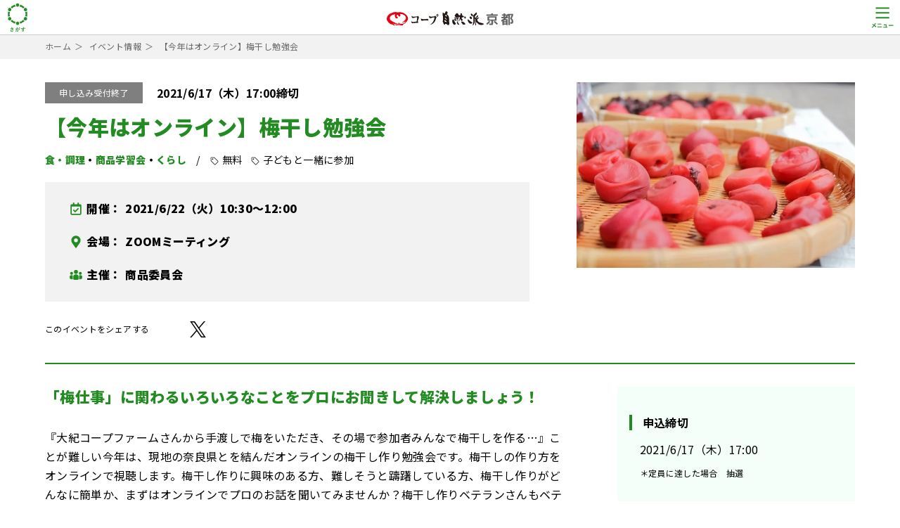

--- FILE ---
content_type: text/html; charset=UTF-8
request_url: https://www.kyoto.shizenha.net/event/2242/
body_size: 198409
content:
<!DOCTYPE html>
<html lang="ja">
<head>


<meta charset="utf-8">
<meta http-equiv="X-UA-Compatible" content="IE=edge">
<meta name="viewport" content="width=device-width,initial-scale=1">
<meta name="format-detection" content="email=no,telephone=no,address=no">

<meta name="keywords" content="コープ自然派,コープ,自然派,coop,生協,生産者,消費者, 顔の見える関係, こーぷ, ポイントサービス, レシピ, 宅配, たくはい, コウノトリ, こうのとり, 食品, ポスティ, POSTY, caocao +">
<meta name="description" content="コープ自然派京都は「国産・無添加・オーガニック」の安心・安全な商品にこだわる生協です。多彩なイベント情報やくらしに役立つ情報も随時更新しています。">

<meta name="thumbnail" content="https://www.kyoto.shizenha.net/wp-content/uploads/2021/05/4873376_s.jpg" />
<!-- OGP -->
<meta property="og:title" content="【今年はオンライン】梅干し勉強会｜イベント情報｜生活協同組合コープ自然派京都">
<meta property="og:type" content="article">
<meta property="og:description" content="コープ自然派京都は「国産・無添加・オーガニック」の安心・安全な商品にこだわる生協です。多彩なイベント情報やくらしに役立つ情報も随時更新しています。">
<meta property="og:site_name" content="生活協同組合コープ自然派京都">
<meta property="og:url" content="https://www.kyoto.shizenha.net/event/2242/">
<meta property="og:image" content="https://www.kyoto.shizenha.net/wp-content/themes/coopshizenha/img/ogp-kyoto.png">
<meta property="og:locale" content="ja_JP">
<meta name="twitter:card" content="summary_large_image">

<!-- favicon -->
<link rel="shortcut icon" href="https://www.kyoto.shizenha.net/favicon-kyoto.ico" />
<meta name="theme-color" content="#ed9200">

<!-- CSSです -->
<link rel="stylesheet" href="https://www.kyoto.shizenha.net/wp-content/themes/coopshizenha/style.css">
<link rel="stylesheet" href="https://www.kyoto.shizenha.net/wp-content/themes/coopshizenha/css/common.css">
<link rel="stylesheet" href="https://www.kyoto.shizenha.net/wp-content/themes/coopshizenha/css/events.css"><link rel="stylesheet" href="https://www.kyoto.shizenha.net/wp-content/themes/coopshizenha/css/gutenberg-edit.css">
<style>
/*------------------------------------------------

		style

------------------------------------------------*/
body {
	color: #000;
}
a {
	color: #000;
}
a:focus,
a:hover,
button:focus,
button:hover {
	color: #000;
}

.has-text-color-color {
	color: #000;
}
.has-main-color-color {
	color: #228b22;
}
.has-accent-color-color {
	color: #ffcd0a;
}
.has-bg-color-color {
	color: #f5fffa;
}

/*------------------------------------------------

		common

------------------------------------------------*/
input[type=checkbox]:checked + span::before,
input[type=radio]:checked + span::before {
	border-color: #228b22;
}
input[type=checkbox]:checked + span::after,
input[type=radio]:checked + span::after {
	background: #ffcd0a;
	border-color: #ffcd0a;
}
.l_header .md_gnavi .md_inner {
	background: #228b22;
}
.l_sidenavi .md_side_text_list li.is_round_back {
	background-color: #f5fffa;
}
.l_sidenavi .md_side_text_list li a:hover {
	color: #228b22;
}
.l_sidenavi .md_btn_free_search a {
	border-color: #228b22;
	color: #228b22;
}
.md_free_search_modal .md_ttl {
	background: #228b22;
}
.md_free_search_modal form .md_input_wrap button {
	color: #228b22;
}
.l_sns_block .md_sns_block_inner {
	border-color: #000;
}
.l_sns_block .md_ttl::before,
.l_sns_block .md_ttl::after {
	background: #000;
}
.l_footer .md_footer_info dl dt {
	color: #228b22;
}
.l_footer .md_fnavi {
	background: #228b22;
}
.l_footer .md_copy {
	background: #228b22;
}
.md_section_side {
	background: #f5fffa;
}
.md_section_side_accordion > p {
	background: #228b22;
}
.md_section_side_accordion ul li a .is_icn {
	color: #228b22;
}
.md_section_side_accordion dl dt {
	border-left-color: #228b22;
}
.md_tag_date.is_list .md_tag_list li a {
	color: #228b22;
}
.md_newstag li a {
	color: #228b22;
}
.md_newstag li a:hover {
	border-bottom-color: #228b22;
}
.md_btn a {
	background: #228b22;
}
.md_btn a:hover {
	color: #fff;
}
.md_btn.is_accent a {
	background: #ffcd0a;
}
.l_pager .md_pager_numbers > li > a,
.l_pager .md_pager_numbers > li > span {
	color: #000;
}
.l_pager .md_pager_numbers .is_active span {
	background: #228b22;
}
.slick-dots li.slick-active {
	background: #228b22;
}
.is_thumNone li a {
	border-top-color: #228b22;
}
.md_pagetag_writer .md_text .md_name {
	color: #228b22;
}
.md_pagetag_list li .md_btn span {
	border-bottom-color: #228b22;
}
.md_pagetag_list li .md_btn i.is_icn {
	color: #228b22;
}
.md_news_block #md_tab_index li {
	border-color: #228b22;
	color: #228b22;
}
.md_news_block #md_tab_index li.is_active {
	background: #228b22;
	color: #fff;
}
.md_news_block .md_tab_content .is_comingsoon a {
	border-bottom-color: #000;
}
.md_news_block .md_tab_content .md_item li a {
	background: #228b22;
	border-color: #228b22;
}
.md_news_block .md_tab_content .md_item li a:hover {
	color: #228b22;
}
.md_news_block .md_tab_content .md_item > p a:hover {
	color: #228b22;
}
.md_news_block .md_tab_content #category_ul li a:hover {
	color: #228b22;
}
.md_news_block .md_tab_content #category_ul li a i {
	color: #228b22;
}
.md_recommend_block .md_reccommend_item a:hover h3 {
	color: #228b22;
}
.md_recommend_block .md_reccommend_item a h3 .is_icn {
	background: #228b22;
}
/* .md_event_list_item .md_status.is_before {
	background: #edbf39;
}
.md_event_list_item .md_status.is_active {
	background: #0d601c;
} */
.md_event_list_item h3 {
	color: #000;
}
.md_event_list_item .md_event_info dt {
	background-color: #f5fffa;
}
.md_report_list_item h3 {
	color: #000;
}
.md_pickup_block li a:hover .md_text p {
	color: #228b22;
}
.md_pickup_block li a .md_text p i.is_icn {
	color: #228b22;
}
.md_pickup_block li a:hover p time {
	color: #000;
}
@media (max-width: 1329px) {
	.l_header .md_header_inner p {
		color: #228b22;
	}
	.l_sidenavi .md_search_menu_close_btn {
		color: #228b22;
	}
	.l_sidenavi .md_search_menu_close_btn::before,
	.l_sidenavi .md_search_menu_close_btn::after {
		background: #228b22;
	}
	.l_sidenavi .md_btn_free_search.is_sp {
		background: #228b22;
	}
	.l_sidenavi .md_side_text_list li a:hover {
		color: #228b22;
	}
	.md_navi_close_btn i::before,
	.md_navi_close_btn i::after {
		background: #228b22;
	}
	.md_free_search_modal form {
		background: #f5fffa;
	}
}
.event_tab ul li a {
	border: 1px solid #228b22;
	color: #228b22;
}
.event_tab ul li.is_current a {
	background: #228b22;
}
.event_tab.is_top ul li.is_current a::before {
	border-color: #228b22 transparent transparent transparent;
}
.event_tab.is_bottom ul li.is_current a::before {
	border-color: transparent transparent #228b22 transparent;
}
/*------------------------------------------------

		ttl color

------------------------------------------------*/
.md_main_ttl h1,
.md_main_ttl .md_ttl {
	color: #228b22;
}
.md_content h2,
.md_content h3,
.md_content h4,
.md_content h5,
.md_content h6 {
	color: #228b22;
}
.md_content h2.is_ttl_border,
.md_content h3.is_ttl_border,
.md_content h4.is_ttl_border,
.md_content h5.is_ttl_border,
.md_content h6.is_ttl_border,
.is_ttl_border {
	border-bottom-color: #000;
	color: #000;
}
.md_content h2.is-style-ttl-border,
.md_content h3.is-style-ttl-border,
.md_content h4.is-style-ttl-border,
.md_content h5.is-style-ttl-border,
.md_content h6.is-style-ttl-border,
.is-style-ttl-border {
	border-bottom-color: #000;
	color: #000;
}
.md_content h2.is-style-ttl-color-border,
.md_content h3.is-style-ttl-color-border,
.md_content h4.is-style-ttl-color-border,
.md_content h5.is-style-ttl-color-border,
.md_content h6.is-style-ttl-color-border,
.is-style-ttl-color-border {
	border-bottom-color: #228b22;
	color: #228b22;
}
.md_content h2.is-style-ttl-bg-color,
.md_content h3.is-style-ttl-bg-color,
.md_content h4.is-style-ttl-bg-color,
.md_content h5.is-style-ttl-bg-color,
.md_content h6.is-style-ttl-bg-color,
.is-style-ttl-bg-color {
	background-color: #f5fffa;
	color: #000;
}

/*------------------------------------------------

		events

------------------------------------------------*/
.is_event_ttl {
	border-bottom-color: #228b22;
}
.md_date_venue dl dt i {
	color: #228b22;
}
.md_eventstag li a {
	color: #228b22;
}
.md_section_contact {
	background: #f5fffa;
}
.md_section_side .md_event_entry {
	background: #f5fffa;
}
.md_section_side .md_section_side_accordion {
	background: #f5fffa;
}
.md_section_side .md_event_entry dl dt {
	border-left-color: #228b22;
}

/*------------------------------------------------

		gutenberg-edit

------------------------------------------------*/
.md_content .md_event_list_item h2,
.md_content .md_event_list_item h3,
.md_content .md_event_list_item h4,
.md_content .md_event_list_item h5,
.md_content .md_event_list_item h6 {
	color: #000;
}
.md_content > p a:not([class]) {
	border-bottom-color: #228b22;
}
.md_content > ul:not([class]) li::before {
	background: #228b22;
}
.md_content > ol:not([class]) li::before {
	background: #228b22;
}
.wp-block-file a:not(:last-of-type) {
	color: #228b22;
}
.wp-block-file .wp-block-file__button {
	background: #228b22;
}
.wp-block-file a:not(:last-of-type):active,
.wp-block-file a:not(:last-of-type):focus,
.wp-block-file a:not(:last-of-type):hover,
.wp-block-file a:not(:last-of-type):visited {
	color: #228b22;
}
.wp-block-cover {
	background-color: #f5fffa;
}
.wp-block-cover .wp-block-cover__inner-container h1,
.wp-block-cover .wp-block-cover__inner-container h2,
.wp-block-cover .wp-block-cover__inner-container h3,
.wp-block-cover .wp-block-cover__inner-container h4 {
	color: #228b22;
}
.wp-block-cover .wp-block-cover__inner-container h1.is_ttl_border,
.wp-block-cover .wp-block-cover__inner-container h2.is_ttl_border,
.wp-block-cover .wp-block-cover__inner-container h3.is_ttl_border,
.wp-block-cover .wp-block-cover__inner-container h4.is_ttl_border {
	border-bottom-color: #228b22;
}
.md_text_list .md_text_list_item .md_ttl i {
	color: #228b22;
}
.md_photo_list.is_round .md_photo_list_item .md_ttl i,
.md_photo_list.is_panel .md_photo_list_item .md_btn i,
.md_photo_list.is_number .md_photo_list_item .md_ttl i {
	color: #228b22;
}
.md_photo_list.is_panel .md_photo_list_item .md_btn {
	border-bottom-color: #228b22;
}
.md_photo_list.is_panel .md_photo_list_item .md_btn i.is_icn {
	color: #228b22;
}
.md_table_of_content_list {
	background: #f5fffa;
}
.md_table_of_content_list .md_ttl {
	color: #228b22;
}
.md_table_of_content_list .md_list li a:hover {
	color: #228b22;
}
.md_table_of_content_list .md_list li a .is_icn {
	color: #228b22;
}
.md_table_of_content_list .md_list ul ul li a {
	color: #000;
}
.md_table_of_content_list .md_list ul ul li a .is_icn {
	color: #000;
}

/*------------------------------------------------

		news

------------------------------------------------*/
.md_news_list .md_item li a {
	background: #228b22;
	border: 1px solid #228b22;
}
.md_news_list .md_item li a:hover {
	color: #228b22;
}
.md_news_list .md_item > p a:hover {
	color: #228b22;
}
.md_news_list .md_item.is_all > p a {
	color: #228b22;
}
.md_news_list .md_item.is_all > p a:hover {
	color: #000;
}

/*------------------------------------------------

		reports

------------------------------------------------*/
.md_reportstag li a {
	color: #228b22;
}
.md_reportstag li a:hover {
	border-bottom: 1px solid #228b22;
}

/*------------------------------------------------

		index

------------------------------------------------*/
.md_ttl_index {
	color: #000;
}
.md_ttl_index span {
	border-left-color: #000;
}
.md_index_content.is_bg {
	background: #f5fffa;
}

/*------------------------------------------------

		sitemap

------------------------------------------------*/
.md_sitemap_ttl a {
	color: #228b22;
}
.is_sitemap .wp-block-tag-cloud a::before,
.is_sitemap li a::before {
	background: #228b22;
}
.is_sitemap li {
	padding-left: 0 !important;
}
.is_sitemap li::before {
	content: none !important;
}

/*------------------------------------------------

		event search

------------------------------------------------*/
.md_content .md_ttl_event_search {
	color: #000;
}
.md_event_search .md_free_search_btn {
	background: #228b22;
	border-color: #228b22;
}
.md_event_search .md_free_search_btn:hover {
	color: #228b22;
}

.wp-block-button__link {
	background: #228b22 !important;
	border-color: #228b22 !important;
}
.wp-gs .wp-block-button__link:not(.has-background) {
	background: #228b22;
}
.is-style-outline {
	color: #228b22;
}
.is-style-outline .wp-block-button__link {
	border-color: #228b22;
	color: #228b22;
	background-color: transparent !important;
}</style>



	


<!-- picture -->
<script src="https://www.kyoto.shizenha.net/wp-content/themes/coopshizenha/js/picturefill.min.js"></script>

<!-- GTM -->
<script>(function(w,d,s,l,i){w[l]=w[l]||[];w[l].push({'gtm.start':
new Date().getTime(),event:'gtm.js'});var f=d.getElementsByTagName(s)[0],
j=d.createElement(s),dl=l!='dataLayer'?'&l='+l:'';j.async=true;j.src=
'https://www.googletagmanager.com/gtm.js?id='+i+dl;f.parentNode.insertBefore(j,f);
})(window,document,'script','dataLayer','GTM-53JP6QB');</script>


<title>【今年はオンライン】梅干し勉強会｜イベント情報 ｜ 生活協同組合コープ自然派京都</title>
<meta name='robots' content='max-image-preview:large' />
	<style>img:is([sizes="auto" i], [sizes^="auto," i]) { contain-intrinsic-size: 3000px 1500px }</style>
	<link rel='stylesheet' id='sbi_styles-css' href='https://www.kyoto.shizenha.net/wp-content/plugins/instagram-feed/css/sbi-styles.min.css?ver=6.2.4' type='text/css' media='all' />
<style id='safe-svg-svg-icon-style-inline-css' type='text/css'>
.safe-svg-cover{text-align:center}.safe-svg-cover .safe-svg-inside{display:inline-block;max-width:100%}.safe-svg-cover svg{height:100%;max-height:100%;max-width:100%;width:100%}

</style>
<link rel="canonical" href="https://www.kyoto.shizenha.net/event/2242/" />
</head>

<body class="is_kyoto">

<!-- gtm -->
<noscript><iframe src="https://www.googletagmanager.com/ns.html?id=GTM-53JP6QB" height="0" width="0" style="display:none;visibility:hidden"></iframe></noscript>
<header class="l_header" role="banner">

	<div class="md_header_inner">
		<p class="md_search_menu_btn"><svg xmlns="http://www.w3.org/2000/svg" viewBox="0 0 500 500"><path fill="currentColor" d="M214.762,66.353a137.6,137.6,0,0,0-24.927,9.083,13.2,13.2,0,0,0-7.244,9.535,13.038,13.038,0,0,0-11.819,1.551,138.421,138.421,0,0,0-20.257,17.167,34.366,34.366,0,0,1,4.236,2.087,34.891,34.891,0,0,1,14.56,16.638A111.548,111.548,0,0,1,185.7,108.379a13.235,13.235,0,0,0,5.492-8.52,12.925,12.925,0,0,0,4.316.825,13.084,13.084,0,0,0,5.66-1.293,111.118,111.118,0,0,1,20.134-7.343A34.637,34.637,0,0,1,214.762,66.353Zm83.115,33.038a13.087,13.087,0,0,0,5.66,1.293,12.937,12.937,0,0,0,4.313-.825,13.246,13.246,0,0,0,5.489,8.52,111.976,111.976,0,0,1,16.343,13.985,35.048,35.048,0,0,1,14.612-16.588,34.309,34.309,0,0,1,4.237-2.087,138.418,138.418,0,0,0-20.255-17.167,13.037,13.037,0,0,0-11.819-1.556,13.2,13.2,0,0,0-7.244-9.529,137.6,137.6,0,0,0-24.927-9.083,34.637,34.637,0,0,1-6.543,25.694A111.146,111.146,0,0,1,297.877,99.391Zm-48.353-52.28A23.917,23.917,0,0,0,234.4,89.477a23.188,23.188,0,0,0,30.244,0A23.981,23.981,0,0,0,249.524,47.111ZM119.573,152.4A23.69,23.69,0,0,0,160.58,132.49c-0.128-.769-0.177-1.539-0.38-2.3a23.617,23.617,0,0,0-18.021-17.2,23.271,23.271,0,0,0-4.964-.58A23.888,23.888,0,0,0,119.573,152.4Zm-3.843,86.662a35.477,35.477,0,0,1,3.905-2.682,34.87,34.87,0,0,1,17.528-4.744,34.286,34.286,0,0,1,3.934.266,112.815,112.815,0,0,1-3.746-21.21,13.256,13.256,0,0,0-4.542-9.017,13.21,13.21,0,0,0,4.542-8.971,112.887,112.887,0,0,1,3.749-21.211,34.338,34.338,0,0,1-3.937.267,34.944,34.944,0,0,1-17.528-4.739,36.453,36.453,0,0,1-3.877-2.788,139.677,139.677,0,0,0-4.677,26.385,13.254,13.254,0,0,0,4.577,11.079,13.262,13.262,0,0,0-4.574,11.08A139.65,139.65,0,0,0,115.73,239.058ZM160.572,270.9A23.631,23.631,0,0,0,145.4,244.534a23.073,23.073,0,0,0-25.821,6.479,23.908,23.908,0,0,0,17.639,39.969,23.191,23.191,0,0,0,4.959-.58A23.382,23.382,0,0,0,160.572,270.9Zm40.6,33.1a13.058,13.058,0,0,0-10-.541,13.217,13.217,0,0,0-5.467-8.442,111.647,111.647,0,0,1-16.342-13.984,35.071,35.071,0,0,1-14.61,16.588,35.808,35.808,0,0,1-4.239,2.086,138.439,138.439,0,0,0,20.256,17.168,12.52,12.52,0,0,0,11.809,1.5,13.194,13.194,0,0,0,7.252,9.574,137.429,137.429,0,0,0,24.933,9.1,34.723,34.723,0,0,1,6.521-25.7A111.03,111.03,0,0,1,201.171,304Zm48.358,52.286a23.913,23.913,0,0,0,15.117-42.36,23.21,23.21,0,0,0-30.255-.006c-0.57.474-1.182,0.886-1.714,1.422a24.084,24.084,0,0,0,16.841,40.944m80.164-75.253a111.4,111.4,0,0,1-16.34,13.979,13.241,13.241,0,0,0-5.472,8.453,13.1,13.1,0,0,0-10,.541,111.291,111.291,0,0,1-20.131,7.343,34.639,34.639,0,0,1,6.543,25.695,137.4,137.4,0,0,0,24.925-9.084,13.2,13.2,0,0,0,7.257-9.585,12.528,12.528,0,0,0,11.805-1.494,138.406,138.406,0,0,0,20.26-17.174A34.908,34.908,0,0,1,329.682,281.029ZM379.474,251a24.092,24.092,0,0,0-5.709-4.784,23.947,23.947,0,1,0-16.9,44.185,23.209,23.209,0,0,0,4.965.58A23.88,23.88,0,0,0,379.474,251Zm8.491-60.382a139.35,139.35,0,0,0-4.68-26.39,36.112,36.112,0,0,1-3.874,2.788,34.939,34.939,0,0,1-17.526,4.739,34.112,34.112,0,0,1-3.937-.262,112.977,112.977,0,0,1,3.749,21.211,13.231,13.231,0,0,0,4.531,8.966,13.3,13.3,0,0,0-4.531,9.017,113.223,113.223,0,0,1-3.749,21.21,34.338,34.338,0,0,1,3.937-.266,32.152,32.152,0,0,1,21.4,7.532,139.926,139.926,0,0,0,4.68-26.391,13.243,13.243,0,0,0-4.572-11.074A13.252,13.252,0,0,0,387.965,190.619ZM338.471,132.49a23.624,23.624,0,0,0,15.171,26.364A24.028,24.028,0,0,0,384.869,142.6a23.977,23.977,0,0,0-23.038-30.2,23.555,23.555,0,0,0-4.965.58A23.41,23.41,0,0,0,338.471,132.49Zm-175.526,262.5a25.015,25.015,0,0,0-3.778-6.163,59.134,59.134,0,0,1,9-1.218c1.963,0,2.568.533,2.568,1.6a10.066,10.066,0,0,0,.077,2.13,32.655,32.655,0,0,0,1.207,3.8c0.907,2.283,1.59,4.109,2.571,6.165a115.775,115.775,0,0,0,15.795-4.718c0.757-.38.982-0.3,1.436,0.532a33.246,33.246,0,0,1,1.893,5.86,0.892,0.892,0,0,1-.606,1.292,120.2,120.2,0,0,1-15.042,4.416,86.694,86.694,0,0,0,11.563,16.055,20.881,20.881,0,0,0,1.967,1.674,1.466,1.466,0,0,1,.756.99,2.42,2.42,0,0,1-.454,1.292,30.447,30.447,0,0,1-2.948,4.947c-0.6.837-.981,1.142-1.513,1.142a1.947,1.947,0,0,1-1.206-.609,25.147,25.147,0,0,0-3.1-1.979,34.387,34.387,0,0,0-16.024-3.88c-7.859,0-12.622,2.359-12.622,7.153,0,5.706,6.877,8.065,18.743,8.065a74.47,74.47,0,0,0,12.094-1.064,46.928,46.928,0,0,1-1.586,8.141,1.359,1.359,0,0,1-1.439,1.066,66.793,66.793,0,0,1-8.386.533c-17.839,0-27.436-5.707-27.436-15.753,0-8.674,7.405-14.762,19.876-14.762a38.35,38.35,0,0,1,13.452,2.054,48.9,48.9,0,0,1-9.748-13.468c-4.763.838-9.146,1.445-14.589,1.9-2.04.152-5.515,0.381-7.4,0.381-0.679,0-.982-0.457-1.211-1.369a59.67,59.67,0,0,1-1.737-6.851,92.882,92.882,0,0,0,9.449-.076A102.812,102.812,0,0,0,166.5,402.83C165.214,400.091,164.155,397.884,162.945,394.992Zm75.034,2.054a52.186,52.186,0,0,0,.757-8.445,55.066,55.066,0,0,1,9.069,2.511,1.54,1.54,0,0,1,.679,2.664,9.663,9.663,0,0,0-1.513,2.891c-0.981,3.119-1.738,5.935-2.719,9.131a57.444,57.444,0,0,1,6.047-.3c7.028,0,10.806,4.946,10.806,14.687,0,8.218-1.512,18.338-4.08,23.817-2.192,4.87-5.819,7.153-10.2,7.153-3.627,0-6.195-.381-7.859-1.14a2.032,2.032,0,0,1-1.361-2.131,21.836,21.836,0,0,0-1.436-7.078,20,20,0,0,0,8.693,1.98c2.494,0,3.627-.914,4.837-4.035a59.161,59.161,0,0,0,2.948-18.947c0-5.327-.985-7-4.31-7a49.783,49.783,0,0,0-6.349.533c-4.989,14.611-9.294,25.111-15.19,35.765a1.238,1.238,0,0,1-1.967.685,34.381,34.381,0,0,1-5.213-3.349,1.573,1.573,0,0,1-.6-1.14,1.437,1.437,0,0,1,.3-0.838,161.021,161.021,0,0,0,13.833-29.83c-2.949.457-5.369,0.914-7.409,1.3a22.125,22.125,0,0,0-4.155,1.216,1.653,1.653,0,0,1-2.42-.988,69.979,69.979,0,0,1-2.343-7.838c3.325,0,6.652-.229,9.977-0.533,3.173-.305,5.969-0.686,8.918-1.143C236.921,402.3,237.448,399.634,237.979,397.046Zm29.93,5.1a1.052,1.052,0,0,1,1.435.381,50.939,50.939,0,0,1,12.545,18.492,1.091,1.091,0,0,1-.3,1.521,30.667,30.667,0,0,1-5.667,3.8c-0.756.381-1.513,0.305-1.738-.607-3.025-7.991-6.954-14.534-12.4-19.709A63.469,63.469,0,0,1,267.909,402.145Zm2.041-10.652a0.77,0.77,0,0,1,1.132.152,34.993,34.993,0,0,1,7.18,8.141,0.771,0.771,0,0,1-.229,1.219l-3.173,2.359a0.786,0.786,0,0,1-1.284-.229,37.669,37.669,0,0,0-7.633-8.826Zm6.725-4.946a0.767,0.767,0,0,1,1.133.152,31.734,31.734,0,0,1,7.18,7.836,0.886,0.886,0,0,1-.225,1.371l-3.025,2.359a0.772,0.772,0,0,1-1.284-.229,36,36,0,0,0-7.557-8.75Zm51.525,6.467a24.468,24.468,0,0,0-.9-5.556,76.331,76.331,0,0,1,8.84,1.067c1.285,0.228,2.115.761,2.115,1.445a3.223,3.223,0,0,1-.679,1.751,8.058,8.058,0,0,0-.606,2.207c-0.073.988-.073,1.978-0.151,4.87,8.165-.305,15.947-0.381,23.2-0.381,0.907,0,1.059.152,1.133,1.141,0.077,1.9.077,3.882,0,5.784,0,0.837-.377,1.066-1.284.99-7.859-.229-15.19-0.229-23.053-0.153,0,4.642,0,9.512.078,14.154a23.847,23.847,0,0,1,1.132,7.534c0,8.826-3.552,18.033-13.451,24.579a7.193,7.193,0,0,1-2.949,1.445,4.275,4.275,0,0,1-2.265-1.141,16.778,16.778,0,0,0-5.744-3.044c8.843-3.958,14.134-10.35,15.492-16.741-1.509,2.207-4.609,3.042-7.1,3.042-5.97,0-10.509-4.336-10.509-11.642a11.049,11.049,0,0,1,11.416-11.413c2.265,0,4.535.456,5.741,1.521,0-2.664-.078-5.251-0.078-7.762-9.519.533-20.174,1.446-26.147,2.282-1.661.229-2.871,0.914-3.55,0.914a1.181,1.181,0,0,1-1.287-1.064,53.745,53.745,0,0,1-1.889-7.686c2.8,0.305,5.217,0,9.22-.305,4.612-.381,14.36-0.99,23.429-1.523C328.278,396.97,328.278,395.068,328.2,393.014Zm-9.67,30.818c0,3.349,2.114,5.175,4.837,5.175a4.871,4.871,0,0,0,5.136-5.251c0-3.119-1.963-4.87-4.988-4.87A4.822,4.822,0,0,0,318.53,423.832Z" transform="translate(0.468 -0.516)"></svg></p>
		<h1><a href="https://www.kyoto.shizenha.net">
			<picture>
				<source media="(max-width: 1329px)" srcset="https://www.kyoto.shizenha.net/wp-content/themes/coopshizenha/img/logo-kyoto_sp.svg">
				<source srcset="https://www.kyoto.shizenha.net/wp-content/themes/coopshizenha/img/logo-kyoto_pc.svg">
				<img src="https://www.kyoto.shizenha.net/wp-content/themes/coopshizenha/img/logo-kyoto_sp.svg" alt="" decoding="async" loading="lazy">
			</picture>
		</a></h1>
		<p class="md_gnavi_btn"><svg xmlns="http://www.w3.org/2000/svg" viewBox="0 0 500 500"><path fill="currentColor" d="M154.453,242.669H347.376v19.745H154.453V242.669Zm0-69.108H347.376v19.745H154.453V173.561Zm0-69.109H347.376V124.2H154.453V104.452Zm2.031,228.058c-1.015,1.974-3.046,4.936-3.046,6.911-2.031,5.923-6.092,13.821-11.169,21.719,7.107,5.924,14.215,11.848,19.292,17.771l-8.123,8.885a153.247,153.247,0,0,0-18.277-17.77A114.082,114.082,0,0,1,104.7,394.707l-9.138-7.9q19.8-8.885,30.461-23.694c-6.092-3.949-13.2-9.873-21.323-14.809l7.108-7.9L133.13,354.23a79.767,79.767,0,0,0,9.139-18.758,17.931,17.931,0,0,0,2.03-6.911Zm20.308,43.439c3.046,0,7.107.988,10.154,0.988h46.707a28.856,28.856,0,0,0,9.139-.988V387.8h-66V375.949Zm6.092-38.5h51.785v10.86H182.884v-10.86Zm129.969,44.427h8.123v9.872H262.084v-9.872h34.523c1.015-6.911,3.046-17.771,3.046-22.707H269.192v-10.86h28.43c2.031,0,5.077,0,6.093-.987l8.123,3.949a9.763,9.763,0,0,1-1.016,2.962c-1.015,4.936-3.046,17.77-4.061,25.668h6.092v1.975Zm26.4-27.643h66v12.834h-66V354.23Z"></svg></p>
	</div>

		<div class="md_gnavi">
		<div class="md_inner">
			<p class="md_gnavi_close_btn">メニュー</p>
			<ul>
								<li>
					<a href="https://www.shizenha.ne.jp/welcome/?utm_source=google&utm_medium=HP&utm_campaign=for+visitor&utm_id=87&utm_term=kyoto&utm_content=exception" rel="noopener" target="_blank">
						初めての方						<i class="is_icn"><svg xmlns="http://www.w3.org/2000/svg" viewBox="0 0 448 512"><path fill="currentColor" d="M190.5 66.9l22.2-22.2c9.4-9.4 24.6-9.4 33.9 0L441 239c9.4 9.4 9.4 24.6 0 33.9L246.6 467.3c-9.4 9.4-24.6 9.4-33.9 0l-22.2-22.2c-9.5-9.5-9.3-25 .4-34.3L311.4 296H24c-13.3 0-24-10.7-24-24v-32c0-13.3 10.7-24 24-24h287.4L190.9 101.2c-9.8-9.3-10-24.8-.4-34.3z"></path></svg></i>
					</a>
				</li>
								<li>
					<a href="https://www.shizenha.ne.jp/entry/?utm_source=google&utm_medium=HP&utm_campaign=request_application&utm_id=86&utm_term=kyoto&utm_content=exception" rel="noopener" target="_blank">
						資料請求・加入申し込み						<i class="is_icn"><svg xmlns="http://www.w3.org/2000/svg" viewBox="0 0 448 512"><path fill="currentColor" d="M190.5 66.9l22.2-22.2c9.4-9.4 24.6-9.4 33.9 0L441 239c9.4 9.4 9.4 24.6 0 33.9L246.6 467.3c-9.4 9.4-24.6 9.4-33.9 0l-22.2-22.2c-9.5-9.5-9.3-25 .4-34.3L311.4 296H24c-13.3 0-24-10.7-24-24v-32c0-13.3 10.7-24 24-24h287.4L190.9 101.2c-9.8-9.3-10-24.8-.4-34.3z"></path></svg></i>
					</a>
				</li>
								<li>
					<a href="https://www.kyoto.shizenha.net/trial_kyoto/">
						おためし・体験						<i class="is_icn"><svg xmlns="http://www.w3.org/2000/svg" viewBox="0 0 448 512"><path fill="currentColor" d="M190.5 66.9l22.2-22.2c9.4-9.4 24.6-9.4 33.9 0L441 239c9.4 9.4 9.4 24.6 0 33.9L246.6 467.3c-9.4 9.4-24.6 9.4-33.9 0l-22.2-22.2c-9.5-9.5-9.3-25 .4-34.3L311.4 296H24c-13.3 0-24-10.7-24-24v-32c0-13.3 10.7-24 24-24h287.4L190.9 101.2c-9.8-9.3-10-24.8-.4-34.3z"></path></svg></i>
					</a>
				</li>
								<li>
					<a href="https://www.shizenha.ne.jp/kosodate/?utm_source=google&utm_medium=HP&utm_campaign=baby_support&utm_id=88&utm_term=kyoto&utm_content=exception" rel="noopener" target="_blank">
						子育て応援						<i class="is_icn"><svg xmlns="http://www.w3.org/2000/svg" viewBox="0 0 448 512"><path fill="currentColor" d="M190.5 66.9l22.2-22.2c9.4-9.4 24.6-9.4 33.9 0L441 239c9.4 9.4 9.4 24.6 0 33.9L246.6 467.3c-9.4 9.4-24.6 9.4-33.9 0l-22.2-22.2c-9.5-9.5-9.3-25 .4-34.3L311.4 296H24c-13.3 0-24-10.7-24-24v-32c0-13.3 10.7-24 24-24h287.4L190.9 101.2c-9.8-9.3-10-24.8-.4-34.3z"></path></svg></i>
					</a>
				</li>
								<li>
					<a href="https://www.kyoto.shizenha.net/miyako_tsushin/">
						おこしやす京通信						<i class="is_icn"><svg xmlns="http://www.w3.org/2000/svg" viewBox="0 0 448 512"><path fill="currentColor" d="M190.5 66.9l22.2-22.2c9.4-9.4 24.6-9.4 33.9 0L441 239c9.4 9.4 9.4 24.6 0 33.9L246.6 467.3c-9.4 9.4-24.6 9.4-33.9 0l-22.2-22.2c-9.5-9.5-9.3-25 .4-34.3L311.4 296H24c-13.3 0-24-10.7-24-24v-32c0-13.3 10.7-24 24-24h287.4L190.9 101.2c-9.8-9.3-10-24.8-.4-34.3z"></path></svg></i>
					</a>
				</li>
								<li>
					<a href="https://www.kyoto.shizenha.net/about-2/">
						コープ自然派京都とは						<i class="is_icn"><svg xmlns="http://www.w3.org/2000/svg" viewBox="0 0 448 512"><path fill="currentColor" d="M190.5 66.9l22.2-22.2c9.4-9.4 24.6-9.4 33.9 0L441 239c9.4 9.4 9.4 24.6 0 33.9L246.6 467.3c-9.4 9.4-24.6 9.4-33.9 0l-22.2-22.2c-9.5-9.5-9.3-25 .4-34.3L311.4 296H24c-13.3 0-24-10.7-24-24v-32c0-13.3 10.7-24 24-24h287.4L190.9 101.2c-9.8-9.3-10-24.8-.4-34.3z"></path></svg></i>
					</a>
				</li>
							</ul>
			<p class="md_navi_close_btn"><span>閉じる</span><i></i></p>
		</div>
	</div>
	
		<div class="l_sidenavi">
		<div class="md_inner">
			<p class="md_search_menu_close_btn">さがす</p>

			<div class="md_scroll_area">
															<div class="md_side_icon_list is_col_2">
										<ul>
												<li>
							<a href="https://www.shizenha.net/member/" rel="noopener" target="_blank">
								<figure><img src="https://www.kyoto.shizenha.net/wp-content/uploads/2020/08/image1.jpeg" alt="" decoding="async" loading="lazy"></figure>
								<p>オンライン<br>注文</p>
							</a>
						</li>
												<li>
							<a href="https://www.kyoto.shizenha.net/syoukai/">
								<figure><img src="https://www.kyoto.shizenha.net/wp-content/uploads/2020/07/KUSV8676.png" alt="" decoding="async" loading="lazy"></figure>
								<p>お友だち<br>紹介</p>
							</a>
						</li>
												<li>
							<a href="https://www.kyoto.shizenha.net/event-calendar/">
								<figure><img src="https://www.kyoto.shizenha.net/wp-content/uploads/2022/02/1E5B3725-CAAB-4B03-95CA-E6AB5F894CB1.jpg" alt="" decoding="async" loading="lazy"></figure>
								<p>組合員活動<br>カレンダー</p>
							</a>
						</li>
												<li class="is_not_pc is_not_sp">
							<a href="https://www.kyoto.shizenha.net/kitchencar-schedule/">
								<figure><img src="https://www.kyoto.shizenha.net/wp-content/uploads/2022/02/65fa378a99f14d2eb943ac6aa3f87be6.png" alt="" decoding="async" loading="lazy"></figure>
								<p>キッチンカー<br>イベント出店</p>
							</a>
						</li>
												<li>
							<a href="https://www.kyoto.shizenha.net/627-2">
								<figure><img src="https://www.kyoto.shizenha.net/wp-content/uploads/2020/07/LTHI4655.png" alt="" decoding="async" loading="lazy"></figure>
								<p>私たちの<br>取り組み</p>
							</a>
						</li>
												<li>
							<a href="https://www.kyoto.shizenha.net/friendshop/">
								<figure><img src="https://www.kyoto.shizenha.net/wp-content/uploads/2021/07/aef0d8844a9d0a7af8c6a64f6eadeb27.png" alt="" decoding="async" loading="lazy"></figure>
								<p>フレンド<br>ショップ</p>
							</a>
						</li>
												<li>
							<a href="https://www.kyoto.shizenha.net/4212-2/">
								<figure><img src="https://www.kyoto.shizenha.net/wp-content/uploads/2022/08/d745a7a073618a611fc61970f1d0e2f5.png" alt="" decoding="async" loading="lazy"></figure>
								<p>ご意見<br>ご要望</p>
							</a>
						</li>
												<li class="is_not_pc is_not_sp">
							<a href="https://www.kyoto.shizenha.net/kumikatsu">
								<figure><img src="https://www.kyoto.shizenha.net/wp-content/uploads/2020/07/SRTO1706.png" alt="" decoding="async" loading="lazy"></figure>
								<p>活動レポート<br>メンバー募集</p>
							</a>
						</li>
												<li class="is_not_pc is_not_sp">
							<a href="https://www.kyoto.shizenha.net/our-products/">
								<figure><img src="https://www.kyoto.shizenha.net/wp-content/uploads/2020/08/image0.jpeg" alt="" decoding="async" loading="lazy"></figure>
								<p>商品・<br>レシピ</p>
							</a>
						</li>
												<li class="is_not_pc is_not_sp">
							<a href="https://www.kyoto.shizenha.net/movies_club">
								<figure><img src="https://www.kyoto.shizenha.net/wp-content/uploads/2022/02/menu-icon12.png" alt="" decoding="async" loading="lazy"></figure>
								<p>コープ自然派<br>movie's club</p>
							</a>
						</li>
												<li class="is_not_pc is_not_sp">
							<a href="https://www.kyoto.shizenha.net/campaign">
								<figure><img src="https://www.kyoto.shizenha.net/wp-content/uploads/2023/04/731c02478acf47ecc773ca17d12c077b.jpg" alt="" decoding="async" loading="lazy"></figure>
								<p>自然派<br>ニュース</p>
							</a>
						</li>
												<li></li>
						<li></li>
					</ul>
									</div>
				
				
				
				
				
				

							
				
				
				
														<div class="md_side_bnr">
						<a href="https://www.kyoto.shizenha.net/coopkyousai/">
							<img src="https://www.kyoto.shizenha.net/wp-content/uploads/2023/01/head_logo01.png" alt="" decoding="async" loading="lazy">
							<p style="text-align: center"></p>
						</a>
					</div>
				
				

							
				
				
				
				
														<div class="md_side_sns_link">
						<p class="md_ttl">SNS公式アカウント</p>
						<ul>
																			<li><a href="https://ja-jp.facebook.com/coop.shizenha.kyoto/" rel="noopener" target="_blank"><svg xmlns="http://www.w3.org/2000/svg" viewBox="0 0 500 500"><path fill="#0076fb" d="M448.4,251.7c0-109.6-88.8-198.4-198.4-198.4S51.6,142.1,51.6,251.7c0,99.024,72.552,181.1,167.4,196V309.052H168.6V251.7H219V207.988c0-49.72,29.6-77.184,74.936-77.184,21.712,0,44.416,3.872,44.416,3.872v48.8H313.328c-24.64,0-32.328,15.3-32.328,30.984V251.7h55.024l-8.8,57.352H281V447.7C375.848,432.8,448.4,350.724,448.4,251.7Z"></path></svg></a></li>
																									<li><a href="https://www.youtube.com/channel/UC7X7T-w5i4GB-Vp0D1bcxlw" rel="noopener" target="_blank"><svg xmlns="http://www.w3.org/2000/svg" viewBox="0 0 500 500"><path fill="#f00" d="M439.045,154.41A49.578,49.578,0,0,0,404.16,119.3C373.389,111,250,111,250,111s-123.389,0-154.16,8.3A49.579,49.579,0,0,0,60.955,154.41C52.71,185.381,52.71,250,52.71,250s0,64.619,8.245,95.59A49.579,49.579,0,0,0,95.84,380.7C126.611,389,250,389,250,389s123.389,0,154.16-8.3a49.578,49.578,0,0,0,34.885-35.111C447.29,314.619,447.29,250,447.29,250S447.29,185.381,439.045,154.41Zm-229.4,154.259V191.331L312.774,250Z"></path></svg></a></li>
																			<li><a href="https://www.instagram.com/coop.shizenha.kyoto/" rel="noopener" target="_blank"><svg xmlns="http://www.w3.org/2000/svg" xmlns:xlink="http://www.w3.org/1999/xlink" viewBox="0 0 1515.152 1515.152">
  <image id="Gradient" x="245.576" y="245.576" width="1024" height="1024" xlink:href="[data-uri]"/>
</svg></a></li>
																			<li><a href="https://page.line.me//062piynm?openQrModal=true" rel="noopener" target="_blank"><svg xmlns="http://www.w3.org/2000/svg" viewBox="0 0 500 500"><path fill="#1dcd00" d="M250,56.126c-112.307,0-203.751,74.273-203.751,165.552,0,81.775,72.456,150.3,170.4,163.3,23.861,5.127,21.112,13.879,15.741,46.014-0.875,5.127-4.123,20.132,17.614,11S367.3,372.85,410.152,323.585c29.482-32.511,43.6-65.4,43.6-101.907C453.751,130.4,362.306,56.126,250,56.126ZM178.044,270.318a3.948,3.948,0,0,1-4,4h-57.09a4.211,4.211,0,0,1-2.748-1.125,3.678,3.678,0,0,1-1.125-2.751v-88.9a3.948,3.948,0,0,1,4-4h14.241a3.948,3.948,0,0,1,4,4v70.522h38.851a4,4,0,0,1,3.873,4v14.255Zm34.479,0.125a3.948,3.948,0,0,1-4,4H194.284a3.948,3.948,0,0,1-4-4v-88.9a3.948,3.948,0,0,1,4-4h14.241a4.027,4.027,0,0,1,4,4v88.9Zm98.44,0a3.948,3.948,0,0,1-4,4H292.724a4.13,4.13,0,0,1-3.248-1.625L248.751,217.8v52.767a3.948,3.948,0,0,1-4,4H230.512a3.948,3.948,0,0,1-4-4v-88.9a3.948,3.948,0,0,1,4-4h14.116a3.767,3.767,0,0,1,3.248,1.75L288.6,234.432V181.665a3.948,3.948,0,0,1,4-4H306.84a3.952,3.952,0,0,1,4.123,3.876v88.9Zm78.952-74.649a3.949,3.949,0,0,1-4,4H347.066v15h38.851a3.949,3.949,0,0,1,4,4v14.379a3.948,3.948,0,0,1-4,4H347.066v15.005h38.851a3.949,3.949,0,0,1,4,4v14.255a3.948,3.948,0,0,1-4,4h-57.09a4.027,4.027,0,0,1-4-4v-88.9a4.027,4.027,0,0,1,4-4h57.09a4.2,4.2,0,0,1,4,4v14.254Z"></path></svg></a></li>
												</ul>
					</div>
									

						</div>

			<p class="md_navi_close_btn"><span>閉じる</span><i></i></p>
		</div>
	</div>
	
</header>

<div class="l_bread">
	<div class="md_bread_inner">
		<ol itemscope itemtype="http://schema.org/BreadcrumbList">
			<li itemprop="itemListElement" itemscope itemtype="http://schema.org/ListItem">
				<a itemprop="item" href="https://www.kyoto.shizenha.net">
					<span itemprop="name">ホーム</span>
				</a>
				<meta itemprop="position" content="1" />
			</li>
									<li itemprop="itemListElement" itemscope itemtype="http://schema.org/ListItem">
				<a itemprop="item" href="https://www.kyoto.shizenha.net/event/">
					<span itemprop="name">イベント情報</span>
				</a>
				<meta itemprop="position" content="2">
			</li>
															<li itemprop="itemListElement" itemscope itemtype="http://schema.org/ListItem">
				<a itemprop="item" href="https://www.kyoto.shizenha.net/event/2242/">
					<span itemprop="name">
											【今年はオンライン】梅干し勉強会										</span>
				</a>
								<meta itemprop="position" content="3">
							</li>
		</ol>
	</div>
</div>
<main class="l_main" role="main">


	<section class="md_main_ttl is_event_ttl">
				<div class="md_image">
			<p><img width="640" height="427" src="https://www.kyoto.shizenha.net/wp-content/uploads/2021/05/4873376_s.jpg" class="attachment-thumbnail size-thumbnail wp-post-image" alt="" decoding="async" fetchpriority="high" /></p>
		</div>
				<div class="md_event_inner">
			<div class="md_status">
				<p class="is_status is_end">申し込み受付終了</p>
				<p class="is_close">2021/6/17（木）17:00締切</p>
			</div>
			<h1>【今年はオンライン】梅干し勉強会</h1>

			<div class="md_events_tag_condition">
								<ul class="md_eventstag">
									<li><a href="https://www.kyoto.shizenha.net/events/genre/food-cooking/">食・調理</a></li>
									<li><a href="https://www.kyoto.shizenha.net/events/genre/product/">商品学習会</a></li>
									<li><a href="https://www.kyoto.shizenha.net/events/genre/life/">くらし</a></li>
								</ul>
				
								<ul class="md_event_condition">
									<li><i class="is_icn is_not_pos"><svg xmlns="http://www.w3.org/2000/svg" viewBox="0 0 500 500"><path fill="currentColor" d="M475.008 281.994a56.638 56.638 0 00-16.651-40.169L265.483 48.944A56.815 56.815 0 00228.2 32.39L83.733 25.029l1.041.058a55.876 55.876 0 00-2.931-.086 56.848 56.848 0 00-56.831 56.84c0 .946.03 1.909.069 2.874l7.293 143.488a56.922 56.922 0 0016.574 37.285l192.882 192.88a56.8 56.8 0 0080.34 0l136.2-136.185a56.792 56.792 0 0016.638-40.189zM301.216 437.406a27.155 27.155 0 01-38.434 0L69.9 244.525a27.274 27.274 0 01-7.931-17.847L54.676 83.216l-.03-1.379a27.206 27.206 0 0127.2-27.2l1.32.039 143.52 7.312a27.147 27.147 0 0117.847 7.921l192.879 192.877a27.178 27.178 0 01-.01 38.443h.01zM117.845 117.852a34.574 34.574 0 1048.891 0 34.572 34.572 0 00-48.891 0z"></path></svg></i>無料</li>
									<li><i class="is_icn is_not_pos"><svg xmlns="http://www.w3.org/2000/svg" viewBox="0 0 500 500"><path fill="currentColor" d="M475.008 281.994a56.638 56.638 0 00-16.651-40.169L265.483 48.944A56.815 56.815 0 00228.2 32.39L83.733 25.029l1.041.058a55.876 55.876 0 00-2.931-.086 56.848 56.848 0 00-56.831 56.84c0 .946.03 1.909.069 2.874l7.293 143.488a56.922 56.922 0 0016.574 37.285l192.882 192.88a56.8 56.8 0 0080.34 0l136.2-136.185a56.792 56.792 0 0016.638-40.189zM301.216 437.406a27.155 27.155 0 01-38.434 0L69.9 244.525a27.274 27.274 0 01-7.931-17.847L54.676 83.216l-.03-1.379a27.206 27.206 0 0127.2-27.2l1.32.039 143.52 7.312a27.147 27.147 0 0117.847 7.921l192.879 192.877a27.178 27.178 0 01-.01 38.443h.01zM117.845 117.852a34.574 34.574 0 1048.891 0 34.572 34.572 0 00-48.891 0z"></path></svg></i>子どもと一緒に参加</li>
								</ul>
							</div>

			<div class="md_date_venue">
				<dl>
					<dt class="is_date">
						<i><svg xmlns="http://www.w3.org/2000/svg" viewBox="0 0 500 500"><path fill="currentColor" d="M399.982,85.883h-40.9V41.57a10.227,10.227,0,0,0-10.226-10.226H314.765A10.227,10.227,0,0,0,304.539,41.57V85.883H195.461V41.57a10.227,10.227,0,0,0-10.226-10.226H151.148A10.227,10.227,0,0,0,140.922,41.57V85.883h-40.9a40.9,40.9,0,0,0-40.9,40.9V426.752a40.9,40.9,0,0,0,40.9,40.9H399.982a40.9,40.9,0,0,0,40.9-40.9V126.787A40.9,40.9,0,0,0,399.982,85.883Zm-5.113,340.869H105.131a5.113,5.113,0,0,1-5.113-5.113V167.691H399.982V421.639A5.113,5.113,0,0,1,394.869,426.752ZM349.833,255.763l-121.272,120.3a10.227,10.227,0,0,1-14.462-.058L150.108,311.5a10.227,10.227,0,0,1,.058-14.462l19.361-19.2a10.224,10.224,0,0,1,14.461.058l37.584,37.889,94.653-93.894a10.227,10.227,0,0,1,14.462.058l19.2,19.36a10.226,10.226,0,0,1-.059,14.461h0Z" transform="translate(0 0.5)"></path></svg></i>
						開催
					</dt>
					<dd>
																<p>2021/6/22（火）10:30～12:00</p>
										</dd>
					<dt class="is_venue">
						<i><svg xmlns="http://www.w3.org/2000/svg" viewBox="0 0 500 500"><path fill="currentColor" d="M233.171,458.851C109.246,279.351,86.243,260.929,86.243,194.96,86.243,104.6,159.559,31.343,250,31.343S413.757,104.6,413.757,194.96c0,65.969-23,84.391-146.928,263.891a20.488,20.488,0,0,1-33.658,0h0ZM250,263.133a68.174,68.174,0,1,0-68.232-68.173A68.2,68.2,0,0,0,250,263.133Z" transform="translate(0 0.5)"></path></svg></i>
						会場
					</dt>
					<dd>ZOOMミーティング</dd>
					<dt class="is_sponsor">
						<i><svg xmlns="http://www.w3.org/2000/svg" viewBox="0 0 500 500"><path fill="currentColor" d="M250 214.377a70.439 70.439 0 10-70.473-70.442A70.463 70.463 0 00250 214.377zm155.341 31.648a52.518 52.518 0 10-52.55-52.525 52.534 52.534 0 0052.55 52.525zm.6 12.071c-20.2 0-35.652 6.284-46.826 14.671a72.5 72.5 0 015.028 14.758l.483 2.258v114.4h49.554A60.6 60.6 0 00474.8 343.6v-39.63c-3.624-16.892-25.375-45.87-68.863-45.87zM94.659 140.988a52.518 52.518 0 1052.547 52.512 52.529 52.529 0 00-52.547-52.512zM25.2 303.972V343.6a60.6 60.6 0 0060.62 60.588h49.554v-114.4l.482-2.258a72.611 72.611 0 015.029-14.758c-11.178-8.387-26.627-14.671-46.826-14.671-43.485-.001-65.232 28.977-68.859 45.871zM250 230.57c-58.324 0-87.485 38.861-92.348 61.531v101.352a33.06 33.06 0 0033.065 33.047h118.565a33.06 33.06 0 0033.066-33.047V292.1c-4.86-22.669-34.024-61.53-92.348-61.53z"></path></svg></i>
						主催
					</dt>
					<dd>商品委員会</dd>
				</dl>
			</div>
		</div>

				<div class="md_event_shere">
			<p>このイベントをシェアする</p>
			<ul>
							<li><a href="http://www.facebook.com/share.php?u=https://www.kyoto.shizenha.net/event/2242/" rel="noopener" target="_blank"><svg xmlns="http://www.w3.org/2000/svg" viewBox="0 0 500 500"><path fill="#0076fb" d="M448.4,251.7c0-109.6-88.8-198.4-198.4-198.4S51.6,142.1,51.6,251.7c0,99.024,72.552,181.1,167.4,196V309.052H168.6V251.7H219V207.988c0-49.72,29.6-77.184,74.936-77.184,21.712,0,44.416,3.872,44.416,3.872v48.8H313.328c-24.64,0-32.328,15.3-32.328,30.984V251.7h55.024l-8.8,57.352H281V447.7C375.848,432.8,448.4,350.724,448.4,251.7Z"></path></svg></a></li>
										<li><a href="https://twitter.com/intent/tweet?url=https://www.kyoto.shizenha.net/event/2242/&text=【今年はオンライン】梅干し勉強会｜イベント情報｜生活協同組合コープ自然派京都" rel="noopener" target="_blank"><svg width="23px" height="23px" viewBox="0 0 1200 1227" fill="#000" xmlns="http://www.w3.org/2000/svg">
<path d="M714.163 519.284L1160.89 0H1055.03L667.137 450.887L357.328 0H0L468.492 681.821L0 1226.37H105.866L515.491 750.218L842.672 1226.37H1200L714.137 519.284H714.163ZM569.165 687.828L521.697 619.934L144.011 79.6944H306.615L611.412 515.685L658.88 583.579L1055.08 1150.3H892.476L569.165 687.854V687.828Z" fill="#000"/>
</svg>
</a></li>
										<li><a href="https://social-plugins.line.me/lineit/share?url=https://www.kyoto.shizenha.net/event/2242/" rel="noopener" target="_blank"><svg xmlns="http://www.w3.org/2000/svg" viewBox="0 0 500 500"><path fill="#1dcd00" d="M250,56.126c-112.307,0-203.751,74.273-203.751,165.552,0,81.775,72.456,150.3,170.4,163.3,23.861,5.127,21.112,13.879,15.741,46.014-0.875,5.127-4.123,20.132,17.614,11S367.3,372.85,410.152,323.585c29.482-32.511,43.6-65.4,43.6-101.907C453.751,130.4,362.306,56.126,250,56.126ZM178.044,270.318a3.948,3.948,0,0,1-4,4h-57.09a4.211,4.211,0,0,1-2.748-1.125,3.678,3.678,0,0,1-1.125-2.751v-88.9a3.948,3.948,0,0,1,4-4h14.241a3.948,3.948,0,0,1,4,4v70.522h38.851a4,4,0,0,1,3.873,4v14.255Zm34.479,0.125a3.948,3.948,0,0,1-4,4H194.284a3.948,3.948,0,0,1-4-4v-88.9a3.948,3.948,0,0,1,4-4h14.241a4.027,4.027,0,0,1,4,4v88.9Zm98.44,0a3.948,3.948,0,0,1-4,4H292.724a4.13,4.13,0,0,1-3.248-1.625L248.751,217.8v52.767a3.948,3.948,0,0,1-4,4H230.512a3.948,3.948,0,0,1-4-4v-88.9a3.948,3.948,0,0,1,4-4h14.116a3.767,3.767,0,0,1,3.248,1.75L288.6,234.432V181.665a3.948,3.948,0,0,1,4-4H306.84a3.952,3.952,0,0,1,4.123,3.876v88.9Zm78.952-74.649a3.949,3.949,0,0,1-4,4H347.066v15h38.851a3.949,3.949,0,0,1,4,4v14.379a3.948,3.948,0,0,1-4,4H347.066v15.005h38.851a3.949,3.949,0,0,1,4,4v14.255a3.948,3.948,0,0,1-4,4h-57.09a4.027,4.027,0,0,1-4-4v-88.9a4.027,4.027,0,0,1,4-4h57.09a4.2,4.2,0,0,1,4,4v14.254Z"></path></svg></a></li>
						</ul>
		</div>
			</section>

	<section class="l_section is_col_2 is_reserve">
		<div class="md_section_content_wrap is_right">
			<div class="md_section_side">
				<div class="md_event_entry">
															<dl>
						<dt>申込締切</dt>
						<dd>2021/6/17（木）17:00</dd>
						<dd class="is_small">＊定員に達した場合　抽選</dd>											</dl>
				</div>
				<div class="md_section_side_accordion">
					<p class="is_btn"><span>イベント情報</span><i></i></p>
					<dl class="is_accordion_content">
						<dt>開催</dt>
						<dd>
																			<p>2021/6/22（火）10:30～12:00</p>
												</dd>
						<dt>会場</dt>
						<dd>ZOOMミーティング</dd>

						
						<dt>主催</dt>
						<dd>商品委員会</dd>
					</dl>
				</div>
			</div>
		</div>

		<div class="md_section_content_wrap is_left">
			<div class="md_content">
				<div class="md_lead"><p>「梅仕事」に関わるいろいろなことをプロにお聞きして解決しましょう！ </p>
</div>
				
<p>『大紀コープファームさんから手渡しで梅をいただき、その場で参加者みんなで梅干しを作る…』ことが難しい今年は、現地の奈良県とを結んだオンラインの梅干し作り勉強会です。梅干しの作り方をオンラインで視聴します。梅干し作りに興味のある方、難しそうと躊躇している方、梅干し作りがどんなに簡単か、まずはオンラインでプロのお話を聞いてみませんか？梅干し作りベテランさんもベテランならではのお悩みはありませんか？その他梅シロップ、梅酒など「梅仕事」に関わるいろいろなことをプロにお聞きして解決しましょう！ （材料の販売はありません）</p>



<p>■日 時：6月22日（火）10：30～12：00<br>■会 場：ZOOMミーティング<br>■講 師：大紀コープファームさん<br>梅干しのみならず生産物は、農業散布を最低限に抑え、除草剤は一切使わず、<br>肥料は有機質肥料を施肥し作られています。ぜひ実際にお話をうかがいましょう。<br>■参加費：無料（一般共）　<br>■定　員：15名　＊定員に達した場合　抽選<br>■締切日：6/17(木) 17時<br>■イベントＩＤ： 06212347<br>■主催：商品委員会</p>



<p>———————————-<br>お問い合わせ・お申し込み<br>———————————-<br>＜24時間受付＞ FAX : 0774-74-8402<br>　　　　　　　　　　 mail : shizenha_kyoto@shizenha.co.jp<br>＜月～金8:30～20:00＞ フリーダイアル：0120-408-300<br>携帯電話（無料通話プランなし）0570-063-008<br>携帯電話（無料通話プランあり）・IPフォン 088-603-0080</p>



<p>▼お申込み時①～⑥をお伝えください。<br>①イベントID<br>②参加者氏名<br>③組合員コード<br>④参加人数<br>⑤連絡先<br>⑥託児(名前･年齢･性別）<br>※託児ある場合</p>
			</div>
					</div>
	</section>

		<section class="md_event_relation">
		<h2 class="is_ttl_border">食・調理　商品学習会　くらし　に関するイベント</h2>
		<div id="md_event_relation_slider" class="md_event_list">
						<div class="md_event_list_item">
	<a href="https://www.kyoto.shizenha.net/event/06250636/">
		<div class="md_image">
			<img width="512" height="335" src="https://www.kyoto.shizenha.net/wp-content/uploads/2026/01/23239580-e1668994627581-1-1-1-1-1-1-2-1.png" class="attachment-thumbnail size-thumbnail wp-post-image" alt="" decoding="async" />			<p class="md_status is_active">申し込み受付中</p>
		</div>
		<div class="md_text">
			<h3>冬の総代＆組合員交流会 ～簡単で美味しいミールキットの試食会 ＼京都市で開催／</h3>
			<p class="md_lead">コープ自然派のこと、商品についても、
ざっくばらんに話しながら組合員同士の交流を楽しみましょう。</p>
			<dl class="md_event_info">
				<dt>
													<p>2026/2/16（月）</p>
								</dt>
				<dd>
					<p>ウィングス京都　調理コーナー</p>
										<ul class="is_not_simple">
											<li><i class="is_icn is_not_pos"><svg xmlns="http://www.w3.org/2000/svg" viewBox="0 0 500 500"><path fill="currentColor" d="M475.008 281.994a56.638 56.638 0 00-16.651-40.169L265.483 48.944A56.815 56.815 0 00228.2 32.39L83.733 25.029l1.041.058a55.876 55.876 0 00-2.931-.086 56.848 56.848 0 00-56.831 56.84c0 .946.03 1.909.069 2.874l7.293 143.488a56.922 56.922 0 0016.574 37.285l192.882 192.88a56.8 56.8 0 0080.34 0l136.2-136.185a56.792 56.792 0 0016.638-40.189zM301.216 437.406a27.155 27.155 0 01-38.434 0L69.9 244.525a27.274 27.274 0 01-7.931-17.847L54.676 83.216l-.03-1.379a27.206 27.206 0 0127.2-27.2l1.32.039 143.52 7.312a27.147 27.147 0 0117.847 7.921l192.879 192.877a27.178 27.178 0 01-.01 38.443h.01zM117.845 117.852a34.574 34.574 0 1048.891 0 34.572 34.572 0 00-48.891 0z"></path></svg></i>子どもと一緒に参加</li>
											<li><i class="is_icn is_not_pos"><svg xmlns="http://www.w3.org/2000/svg" viewBox="0 0 500 500"><path fill="currentColor" d="M475.008 281.994a56.638 56.638 0 00-16.651-40.169L265.483 48.944A56.815 56.815 0 00228.2 32.39L83.733 25.029l1.041.058a55.876 55.876 0 00-2.931-.086 56.848 56.848 0 00-56.831 56.84c0 .946.03 1.909.069 2.874l7.293 143.488a56.922 56.922 0 0016.574 37.285l192.882 192.88a56.8 56.8 0 0080.34 0l136.2-136.185a56.792 56.792 0 0016.638-40.189zM301.216 437.406a27.155 27.155 0 01-38.434 0L69.9 244.525a27.274 27.274 0 01-7.931-17.847L54.676 83.216l-.03-1.379a27.206 27.206 0 0127.2-27.2l1.32.039 143.52 7.312a27.147 27.147 0 0117.847 7.921l192.879 192.877a27.178 27.178 0 01-.01 38.443h.01zM117.845 117.852a34.574 34.574 0 1048.891 0 34.572 34.572 0 00-48.891 0z"></path></svg></i>託児あり</li>
										</ul>
									</dd>
			</dl>
		</div>
	</a>
</div>						<div class="md_event_list_item">
	<a href="https://www.kyoto.shizenha.net/event/06250618/">
		<div class="md_image">
			<img width="371" height="526" src="https://www.kyoto.shizenha.net/wp-content/uploads/2026/01/ae46b1f460ee46f789c27b264a6cb421.jpg" class="attachment-thumbnail size-thumbnail wp-post-image" alt="" decoding="async" />			<p class="md_status is_active">申し込み受付中</p>
		</div>
		<div class="md_text">
			<h3>見逃した方はもちろん！もう一度観たい方も！コープ自然派Movie’s club 「食べることは生きること ～アリス・ウォータースのおいしい革命～」上映会</h3>
			<p class="md_lead">上映終了後に、映画に出てきたおやつをいただきながら感想をシェアしましょう♪</p>
			<dl class="md_event_info">
				<dt>
													<p>2026/2/12（木）</p>
								</dt>
				<dd>
					<p>株式会社ウエダ本社北ビル３F　utena works</p>
										<ul class="is_not_simple">
											<li><i class="is_icn is_not_pos"><svg xmlns="http://www.w3.org/2000/svg" viewBox="0 0 500 500"><path fill="currentColor" d="M475.008 281.994a56.638 56.638 0 00-16.651-40.169L265.483 48.944A56.815 56.815 0 00228.2 32.39L83.733 25.029l1.041.058a55.876 55.876 0 00-2.931-.086 56.848 56.848 0 00-56.831 56.84c0 .946.03 1.909.069 2.874l7.293 143.488a56.922 56.922 0 0016.574 37.285l192.882 192.88a56.8 56.8 0 0080.34 0l136.2-136.185a56.792 56.792 0 0016.638-40.189zM301.216 437.406a27.155 27.155 0 01-38.434 0L69.9 244.525a27.274 27.274 0 01-7.931-17.847L54.676 83.216l-.03-1.379a27.206 27.206 0 0127.2-27.2l1.32.039 143.52 7.312a27.147 27.147 0 0117.847 7.921l192.879 192.877a27.178 27.178 0 01-.01 38.443h.01zM117.845 117.852a34.574 34.574 0 1048.891 0 34.572 34.572 0 00-48.891 0z"></path></svg></i>子どもと一緒に参加</li>
										</ul>
									</dd>
			</dl>
		</div>
	</a>
</div>						<div class="md_event_list_item">
	<a href="https://www.kyoto.shizenha.net/event/06250601/">
		<div class="md_image">
			<img width="640" height="637" src="https://www.kyoto.shizenha.net/wp-content/uploads/2025/12/482e93873e327aa5b0db85bfd78c22f0-640x637.jpg" class="attachment-thumbnail size-thumbnail wp-post-image" alt="" decoding="async" loading="lazy" />			<p class="md_status is_active">申し込み受付中</p>
		</div>
		<div class="md_text">
			<h3>草津センターでランチ交流会　滋賀の組合員さんいらっしゃ～い♪</h3>
			<p class="md_lead">食材セットを使ってランチを一緒に作って食べて交流しましょう。お子さんの参加もOK。</p>
			<dl class="md_event_info">
				<dt>
													<p>2026/2/6（金）</p>
								</dt>
				<dd>
					<p>コープ自然派京都　草津センター　２階　組合員活動室</p>
										<ul class="is_not_simple">
											<li><i class="is_icn is_not_pos"><svg xmlns="http://www.w3.org/2000/svg" viewBox="0 0 500 500"><path fill="currentColor" d="M475.008 281.994a56.638 56.638 0 00-16.651-40.169L265.483 48.944A56.815 56.815 0 00228.2 32.39L83.733 25.029l1.041.058a55.876 55.876 0 00-2.931-.086 56.848 56.848 0 00-56.831 56.84c0 .946.03 1.909.069 2.874l7.293 143.488a56.922 56.922 0 0016.574 37.285l192.882 192.88a56.8 56.8 0 0080.34 0l136.2-136.185a56.792 56.792 0 0016.638-40.189zM301.216 437.406a27.155 27.155 0 01-38.434 0L69.9 244.525a27.274 27.274 0 01-7.931-17.847L54.676 83.216l-.03-1.379a27.206 27.206 0 0127.2-27.2l1.32.039 143.52 7.312a27.147 27.147 0 0117.847 7.921l192.879 192.877a27.178 27.178 0 01-.01 38.443h.01zM117.845 117.852a34.574 34.574 0 1048.891 0 34.572 34.572 0 00-48.891 0z"></path></svg></i>子どもと一緒に参加</li>
										</ul>
									</dd>
			</dl>
		</div>
	</a>
</div>						<div class="md_event_list_item">
	<a href="https://www.kyoto.shizenha.net/event/06250663/">
		<div class="md_image">
			<img width="512" height="335" src="https://www.kyoto.shizenha.net/wp-content/uploads/2026/01/23239580-e1668994627581-1-1-1-1-1-1-2-1.png" class="attachment-thumbnail size-thumbnail wp-post-image" alt="" decoding="async" loading="lazy" />			<p class="md_status is_active">申し込み受付中</p>
		</div>
		<div class="md_text">
			<h3>おこしやす交流カフェ　組合員活動に興味ある方は遊びに来てね♪</h3>
			<p class="md_lead">食材セットを使ってランチを一緒に作って食べて交流しましょう。お子さんの参加もOK。</p>
			<dl class="md_event_info">
				<dt>
													<p>2026/2/25（水）</p>
								</dt>
				<dd>
					<p>京都商工会議所　７－C</p>
										<ul class="is_not_simple">
											<li><i class="is_icn is_not_pos"><svg xmlns="http://www.w3.org/2000/svg" viewBox="0 0 500 500"><path fill="currentColor" d="M475.008 281.994a56.638 56.638 0 00-16.651-40.169L265.483 48.944A56.815 56.815 0 00228.2 32.39L83.733 25.029l1.041.058a55.876 55.876 0 00-2.931-.086 56.848 56.848 0 00-56.831 56.84c0 .946.03 1.909.069 2.874l7.293 143.488a56.922 56.922 0 0016.574 37.285l192.882 192.88a56.8 56.8 0 0080.34 0l136.2-136.185a56.792 56.792 0 0016.638-40.189zM301.216 437.406a27.155 27.155 0 01-38.434 0L69.9 244.525a27.274 27.274 0 01-7.931-17.847L54.676 83.216l-.03-1.379a27.206 27.206 0 0127.2-27.2l1.32.039 143.52 7.312a27.147 27.147 0 0117.847 7.921l192.879 192.877a27.178 27.178 0 01-.01 38.443h.01zM117.845 117.852a34.574 34.574 0 1048.891 0 34.572 34.572 0 00-48.891 0z"></path></svg></i>子どもと一緒に参加</li>
										</ul>
									</dd>
			</dl>
		</div>
	</a>
</div>						<div class="md_event_list_item">
	<a href="https://www.kyoto.shizenha.net/event/06250639/">
		<div class="md_image">
			<img width="640" height="480" src="https://www.kyoto.shizenha.net/wp-content/uploads/2026/01/33045521_s.jpg" class="attachment-thumbnail size-thumbnail wp-post-image" alt="" decoding="async" loading="lazy" />			<p class="md_status is_active">申し込み受付中</p>
		</div>
		<div class="md_text">
			<h3>森を活かし、森と生きる 〜これからの林業 私たちにできることを一緒に話しましょう♪</h3>
			<p class="md_lead">下北山村役場の北直紀さんをお招きして林業の課題や取り組みについてお話しを聞きます。</p>
			<dl class="md_event_info">
				<dt>
													<p>2026/2/17（火）</p>
								</dt>
				<dd>
					<p>コープ自然派奈良 ２F活動室 & オンライン</p>
										<ul class="is_not_simple">
											<li><i class="is_icn is_not_pos"><svg xmlns="http://www.w3.org/2000/svg" viewBox="0 0 500 500"><path fill="currentColor" d="M475.008 281.994a56.638 56.638 0 00-16.651-40.169L265.483 48.944A56.815 56.815 0 00228.2 32.39L83.733 25.029l1.041.058a55.876 55.876 0 00-2.931-.086 56.848 56.848 0 00-56.831 56.84c0 .946.03 1.909.069 2.874l7.293 143.488a56.922 56.922 0 0016.574 37.285l192.882 192.88a56.8 56.8 0 0080.34 0l136.2-136.185a56.792 56.792 0 0016.638-40.189zM301.216 437.406a27.155 27.155 0 01-38.434 0L69.9 244.525a27.274 27.274 0 01-7.931-17.847L54.676 83.216l-.03-1.379a27.206 27.206 0 0127.2-27.2l1.32.039 143.52 7.312a27.147 27.147 0 0117.847 7.921l192.879 192.877a27.178 27.178 0 01-.01 38.443h.01zM117.845 117.852a34.574 34.574 0 1048.891 0 34.572 34.572 0 00-48.891 0z"></path></svg></i>子どもと一緒に参加</li>
											<li><i class="is_icn is_not_pos"><svg xmlns="http://www.w3.org/2000/svg" viewBox="0 0 500 500"><path fill="currentColor" d="M475.008 281.994a56.638 56.638 0 00-16.651-40.169L265.483 48.944A56.815 56.815 0 00228.2 32.39L83.733 25.029l1.041.058a55.876 55.876 0 00-2.931-.086 56.848 56.848 0 00-56.831 56.84c0 .946.03 1.909.069 2.874l7.293 143.488a56.922 56.922 0 0016.574 37.285l192.882 192.88a56.8 56.8 0 0080.34 0l136.2-136.185a56.792 56.792 0 0016.638-40.189zM301.216 437.406a27.155 27.155 0 01-38.434 0L69.9 244.525a27.274 27.274 0 01-7.931-17.847L54.676 83.216l-.03-1.379a27.206 27.206 0 0127.2-27.2l1.32.039 143.52 7.312a27.147 27.147 0 0117.847 7.921l192.879 192.877a27.178 27.178 0 01-.01 38.443h.01zM117.845 117.852a34.574 34.574 0 1048.891 0 34.572 34.572 0 00-48.891 0z"></path></svg></i>託児あり</li>
										</ul>
									</dd>
			</dl>
		</div>
	</a>
</div>					</div>
	</section>
			
</main>

<section class="l_sns_block">
	<div class="md_sns_block_inner">
		<p class="md_ttl">このページをシェア！</p>
		<ul>
			<li><a href="http://www.facebook.com/share.php?u=https://www.kyoto.shizenha.net/event/2242/" rel="noopener" target="_blank"><svg xmlns="http://www.w3.org/2000/svg" viewBox="0 0 500 500"><path fill="#0076fb" d="M448.4,251.7c0-109.6-88.8-198.4-198.4-198.4S51.6,142.1,51.6,251.7c0,99.024,72.552,181.1,167.4,196V309.052H168.6V251.7H219V207.988c0-49.72,29.6-77.184,74.936-77.184,21.712,0,44.416,3.872,44.416,3.872v48.8H313.328c-24.64,0-32.328,15.3-32.328,30.984V251.7h55.024l-8.8,57.352H281V447.7C375.848,432.8,448.4,350.724,448.4,251.7Z"></path></svg></a></li>
			<li><a href="https://twitter.com/intent/tweet?url=https://www.kyoto.shizenha.net/event/2242/&text=【今年はオンライン】梅干し勉強会｜イベント情報｜生活協同組合コープ自然派京都" rel="noopener" target="_blank"><svg width="23px" height="23px" viewBox="0 0 1200 1227" fill="#000" xmlns="http://www.w3.org/2000/svg">
<path d="M714.163 519.284L1160.89 0H1055.03L667.137 450.887L357.328 0H0L468.492 681.821L0 1226.37H105.866L515.491 750.218L842.672 1226.37H1200L714.137 519.284H714.163ZM569.165 687.828L521.697 619.934L144.011 79.6944H306.615L611.412 515.685L658.88 583.579L1055.08 1150.3H892.476L569.165 687.854V687.828Z" fill="#000"/>
</svg>
</a></li>
			<li><a href="https://social-plugins.line.me/lineit/share?url=https://www.kyoto.shizenha.net/event/2242/" rel="noopener" target="_blank"><svg xmlns="http://www.w3.org/2000/svg" viewBox="0 0 500 500"><path fill="#1dcd00" d="M250,56.126c-112.307,0-203.751,74.273-203.751,165.552,0,81.775,72.456,150.3,170.4,163.3,23.861,5.127,21.112,13.879,15.741,46.014-0.875,5.127-4.123,20.132,17.614,11S367.3,372.85,410.152,323.585c29.482-32.511,43.6-65.4,43.6-101.907C453.751,130.4,362.306,56.126,250,56.126ZM178.044,270.318a3.948,3.948,0,0,1-4,4h-57.09a4.211,4.211,0,0,1-2.748-1.125,3.678,3.678,0,0,1-1.125-2.751v-88.9a3.948,3.948,0,0,1,4-4h14.241a3.948,3.948,0,0,1,4,4v70.522h38.851a4,4,0,0,1,3.873,4v14.255Zm34.479,0.125a3.948,3.948,0,0,1-4,4H194.284a3.948,3.948,0,0,1-4-4v-88.9a3.948,3.948,0,0,1,4-4h14.241a4.027,4.027,0,0,1,4,4v88.9Zm98.44,0a3.948,3.948,0,0,1-4,4H292.724a4.13,4.13,0,0,1-3.248-1.625L248.751,217.8v52.767a3.948,3.948,0,0,1-4,4H230.512a3.948,3.948,0,0,1-4-4v-88.9a3.948,3.948,0,0,1,4-4h14.116a3.767,3.767,0,0,1,3.248,1.75L288.6,234.432V181.665a3.948,3.948,0,0,1,4-4H306.84a3.952,3.952,0,0,1,4.123,3.876v88.9Zm78.952-74.649a3.949,3.949,0,0,1-4,4H347.066v15h38.851a3.949,3.949,0,0,1,4,4v14.379a3.948,3.948,0,0,1-4,4H347.066v15.005h38.851a3.949,3.949,0,0,1,4,4v14.255a3.948,3.948,0,0,1-4,4h-57.09a4.027,4.027,0,0,1-4-4v-88.9a4.027,4.027,0,0,1,4-4h57.09a4.2,4.2,0,0,1,4,4v14.254Z"></path></svg></a></li>
		</ul>
	</div>
</section>

<footer class="l_footer" role="contentinfo">
	<div class="md_footer_info">
		<p>私たちは、自然を守り 大切ないのちを育み 一人ひとりが響き合いながら 安心して暮らせる 社会を創ります</p>
		<dl>
			<dt>生活協同組合コープ自然派京都</dt>
			<dd>〒613-0022 京都府久世郡久御山町市田新珠城9</dd>
		</dl>
	</div>

		<div class="md_fnavi">
		<ul>
						<li>
				<a href="https://www.kyoto.shizenha.net/" rel="noopener" target="_blank">
					ＨＯＭＥ				</a>
			</li>
						<li>
				<a href="https://www.kyoto.shizenha.net/612/" rel="noopener" target="_blank">
					お問い合わせ				</a>
			</li>
						<li>
				<a href="https://www.shizenha.net/sitepolicy/" rel="noopener" target="_blank">
					サイトポリシー				</a>
			</li>
						<li>
				<a href="https://www.kyoto.shizenha.net/2301-2">
					宅配事業約款				</a>
			</li>
						<li>
				<a href="https://www.shizenha.net/privacypolicy/" rel="noopener" target="_blank">
					プライバシーポリシー				</a>
			</li>
						<li>
				<a href="https://shizenha-careers.jp/" rel="noopener" target="_blank">
					採用情報				</a>
			</li>
					</ul>
	</div>
	
	<p class="md_copy">Copyright &copy; 2020 コープ自然派・オレンジコープ事業連合 <br class="is_spv">All Rights Reserved.</p>
</footer>


<!-- Instagram Feed JS -->
<script type="text/javascript">
var sbiajaxurl = "https://www.kyoto.shizenha.net/wp-admin/admin-ajax.php";
</script>

<!-- webfont -->
<link href="https://fonts.googleapis.com/css2?family=Noto+Sans+JP:wght@300;400;500;700;900&display=swap" rel="stylesheet">

<!-- JS -->
<script src="https://ajax.googleapis.com/ajax/libs/jquery/3.4.1/jquery.min.js"></script>
<script src="https://cdnjs.cloudflare.com/ajax/libs/magnific-popup.js/1.1.0/jquery.magnific-popup.min.js" async defer></script>
<link rel="stylesheet" href="https://cdnjs.cloudflare.com/ajax/libs/magnific-popup.js/1.1.0/magnific-popup.min.css">
<script src="https://www.kyoto.shizenha.net/wp-content/themes/coopshizenha/js/common.js" async defer></script>




	<link rel="stylesheet" href="https://cdn.jsdelivr.net/npm/slick-carousel/slick/slick.css">
	<script src="https://cdn.jsdelivr.net/npm/slick-carousel/slick/slick.min.js" async defer></script>
	<script>
		$(window).on('load', function() {
			$('#md_event_relation_slider').each(function(){
				$(this).slick({
					slidesToShow: 3,
					arrows: true,
					autoplay: true,
					autoplaySpeed: 5000,
					prevArrow: '<button class="md_arrow is_prev"><svg xmlns="http://www.w3.org/2000/svg" viewBox="0 0 500 500"><path fill="currentColor" d="M124.384,266.456l194.559,194.18a24.06,24.06,0,0,0,33.979,0l22.692-22.648a23.947,23.947,0,0,0,.04-33.872L221.462,249.5,375.654,94.885a23.947,23.947,0,0,0-.04-33.872L352.922,38.365a24.059,24.059,0,0,0-33.979,0L124.385,232.544A23.945,23.945,0,0,0,124.384,266.456Z"></svg></button>',
					nextArrow: '<button class="md_arrow is_next"><svg xmlns="http://www.w3.org/2000/svg" viewBox="0 0 500 500"><path fill="currentColor" d="M375.616,266.456L181.057,460.636a24.06,24.06,0,0,1-33.979,0l-22.692-22.648a23.947,23.947,0,0,1-.04-33.872L278.538,249.5,124.346,94.885a23.947,23.947,0,0,1,.04-33.872l22.692-22.648a24.059,24.059,0,0,1,33.979,0l194.558,194.18A23.945,23.945,0,0,1,375.616,266.456Z"></svg></button>',
					responsive: [{
						breakpoint: 1330,
						settings: {
							slidesToShow: 2,
						},
					}, {
						breakpoint: 560,
						settings: {
							slidesToShow: 1,
						}
					}]
				});
			})
		});
	</script>
	<script src="https://cdnjs.cloudflare.com/ajax/libs/object-fit-images/3.2.3/ofi.js"></script>
	<script>objectFitImages();</script>






<!-- GA -->
<script type="text/javascript">
var gaJsHost = (("https:" == document.location.protocol) ? "https://ssl." : "http://www.");
document.write(unescape("%3Cscript src='" + gaJsHost + "google-analytics.com/ga.js' type='text/javascript'%3E%3C/script%3E"));
</script>
<script type="text/javascript">
try {
var pageTracker = _gat._getTracker("UA-8303505-1");
pageTracker._trackPageview();
} catch(err) {}
</script>

<!-- YTM -->
<script id="tagjs" type="text/javascript">
  (function () {
    var tagjs = document.createElement("script");
    var s = document.getElementsByTagName("script")[0];
    tagjs.async = true;
    tagjs.src = "//s.yjtag.jp/tag.js#site=YmaTt0B";
    s.parentNode.insertBefore(tagjs, s);
  }());
</script>
<noscript>
<iframe src="//b.yjtag.jp/iframe?c=YmaTt0B" width="1" height="1" frameborder="0" scrolling="no" marginheight="0" marginwidth="0"></iframe>
</noscript>

</body>
</html>


--- FILE ---
content_type: text/css
request_url: https://www.kyoto.shizenha.net/wp-content/themes/coopshizenha/css/common.css
body_size: 52501
content:
@charset "utf-8";

/*------------------------------------------------

		common

------------------------------------------------*/
i.is_icn {
	display: block;
	width: 12px;
	height: 12px;
	margin: auto !important;
	position: absolute;
	top: 0;
	bottom: 0;
	right: 0;
	z-index: 1;
}
i.is_icn.is_not_pos {
	position: static;
}

input[type=checkbox],
input[type=radio] {
	display: none;
}
input[type=checkbox] + span,
input[type=radio] + span {
	align-items: center;
	display: inline-flex;
	justify-content: flex-start;
	position: relative;
}
input[type=checkbox] + span::before,
input[type=radio] + span::before {
	background: #fff;
	border: 1px solid #999;
	content: "";
	display: inline-block;
	width: 16px;
	height: 16px;
	margin-right: 7px;
}
input[type=checkbox]:checked + span::after,
input[type=radio]:checked + span::after {
	border: 1px solid #fff;
	content: "";
	display: inline-block;
	width: 10px;
	height: 10px;
	margin: 0 3px;
	margin-top: -6px;
	position: absolute;
	top: 50%;
	left: 0;
	z-index: 1;
}
input[type=radio] + span::before,
input[type=radio]:checked + span::after {
	border-radius: 50%;
}
input[type=checkbox]:checked + span::before,
input[type=radio]:checked + span::before {
	border: 1px solid #228b22;
}
input[type=checkbox]:checked + span::after,
input[type=radio]:checked + span::after {
	background: #ff6600;
	border: 1px solid #ff6600;
}
@media (min-width: 768px) {
	.is_spv {
		display: none;
	}
}
@media (max-width: 767px) {
	.is_pcv {
		display: none;
	}
}

/*------------------------------------------------

		header

------------------------------------------------*/
.l_header {
	position: relative;
}
.l_header .md_header_inner {
	width: 330px;
	position: fixed;
	padding-top: 40px;
	text-align: center;
	z-index: 1000;
}
.l_header .md_header_inner p {
	display: none;
}
.l_header.is_index .md_gnavi {
	width: auto;
	position: absolute;
	top: inherit;
	bottom: -80px;
	right: 55px;
}
.l_header .md_gnavi .md_inner {
	background: #228b22;
}
.l_header.is_index .md_gnavi .md_inner {
	border-radius: 5px;
}
.l_header .md_gnavi .md_gnavi_close_btn {
	display: none;
}
.l_header .md_gnavi ul {
	display: flex;
	flex-wrap: wrap;
	justify-content: flex-end;
	padding: 0 20px;
}
.l_header .md_gnavi ul li a {
	color: #fff;
	display: block;
	font-size: 1.3rem;
	font-weight: 700;
	padding: 11px 20px;
}
.l_header .md_gnavi ul li a:hover {
	opacity: 0.6;
}
.l_header .md_gnavi ul li a i {
	display: none;
}
.l_header .md_header_inner h1 a {
	display: block;
}
.is_hyogo .l_header .md_header_inner h1 a img {
	width: 180px;
}
.is_osaka .l_header .md_header_inner h1 a img {
	width: 200px;
	max-height: 80px;
}
.is_kyoto .l_header .md_header_inner h1 a img {
	width: 180px;
}
.is_nara .l_header .md_header_inner h1 a img {
	width: 180px;
}
.is_shikoku .l_header .md_header_inner h1 a img {
	width: 180px;
}
.is_komatushimayuuki .l_header .md_header_inner h1 a img {
	width: 220px;
}
.l_header .md_header_inner h1 a:hover {
	opacity: 0.6;
}
/* 高さ768px以下対応 */
@media (min-width: 1330px) and (max-height: 768px) {
	/* .l_header .md_header_inner {
		position: absolute;
	} */
}
@media (max-width: 1329px) {
	.l_header {
		width: 100%;
		height: 50px;
		position: fixed;
		top: 0;
		left: 0;
		z-index: 1000;
	}
	.l_header .md_header_inner {
		align-items: center;
		background: #fff;
		border-bottom: 1px solid #ccc;
		display: flex;
		flex-wrap: wrap;
		justify-content: space-between;
		width: 100%;
		height: 50px;
		padding-top: 0;
		position: static;
	}
	.l_header .md_header_inner p {
		cursor: pointer;
		color: #228b22;
		display: block;
		width: 50px;
		height: 50px;
	}
	.is_hyogo .l_header .md_header_inner h1 a img {
		width: 200px;
	}
	.is_komatushimayuuki .l_header .md_header_inner h1 a img {
		width: 200px;
	}
	.l_header .md_gnavi {
		width: calc(100% - 50px);
		max-width: 500px;
		height: 0;
		visibility: hidden;
		transition: height 0.4s cubic-bezier(0.77, 0, 0.175, 1), visibility 0.4s;
		pointer-events: none;
		position: absolute;
		top: 0;
		right: 0;
		z-index: 110;
	}
	.l_header .md_gnavi .md_inner {
		box-shadow: 0 0px 8px 0 rgba(0,0,0,0.4);
		height: 82.14286%;
		max-height: 100%;
		position: relative;
		overflow: hidden;
	}
	.l_header.is_index .md_gnavi .md_inner {
		border-radius: 0;
	}
	.l_header .md_gnavi.is_open {
		height: 100vh;
		pointer-events: auto;
		visibility: visible;
	}
	.l_header.is_index .md_gnavi {
		border-radius: 0;
		width: calc(100% - 50px);
		top: 0;
		bottom: inherit;
		right: 0;
	}
	.l_header .md_gnavi .md_gnavi_close_btn {
		align-items: center;
		cursor: pointer;
		color: #fff;
		font-size: 1.8rem;
		font-weight: 900;
		display: flex;
		justify-content: flex-end;
		height: 50px;
		padding-right: 50px;
		position: relative;
	}
	.l_header .md_gnavi .md_gnavi_close_btn::before,
	.l_header .md_gnavi .md_gnavi_close_btn::after {
		background: #fff;
		content: "";
		display: block;
		width: 20px;
		height: 3px;
		position: absolute;
		top: 50%;
		right: 15px;
	}
	.l_header .md_gnavi .md_gnavi_close_btn::before {
		transform: rotate(-315deg);
	}
	.l_header .md_gnavi .md_gnavi_close_btn::after {
		transform: rotate(315deg);
	}
	.l_header .md_gnavi ul {
		display: block;
		padding: 0 18px 60px 56px;
	}
	.l_header .md_gnavi ul li a {
		border-bottom: 1px solid #fff;
		color: #fff;
		display: block;
		font-size: 1.6rem;
		font-weight: 700;
		padding: 12px 30px 12px 0;
		position: relative;
	}
	.l_header.is_index .md_gnavi ul li a {
		padding: 12px 30px 12px 0;
	}
	.l_header .md_gnavi ul li a i {
		display: block;
		width: 16px;
		height: 16px;
	}
}
@media (max-width: 559px) {
}

/*------------------------------------------------

		l_sidenavi

------------------------------------------------*/
.l_sidenavi {
	background: #fff;
	width: 330px;
	padding: 110px 45px 40px;
	position: fixed;
	top: 0;
	left: 0;
	z-index: 99;
}
.is_hyogo .l_sidenavi {
	padding-top: 110px;
}
.is_osaka .l_sidenavi {
	padding-top: 80px;
}
.is_kyoto .l_sidenavi {
	padding-top: 110px;
}
.is_nara .l_sidenavi {
	padding-top: 110px;
}
.is_shikoku .l_sidenavi {
	padding-top: 110px;
}
.is_komatushimayuuki .l_sidenavi {
	padding-top: 140px;
}
.l_sidenavi .md_inner {
	background: transparent;
}
.l_sidenavi .md_search_menu_close_btn {
	display: none;
}
.l_sidenavi .md_scroll_area > p {
	line-height: 1.4;
}
.l_sidenavi .md_scroll_area > p:not(:first-child) {
	margin-top: 20px;
}
.l_sidenavi .md_scroll_area > p.is_large {
	font-size: 1.8rem;
}
.l_sidenavi .md_scroll_area > p.is_small {
	font-size: 1.3rem;
}
.l_sidenavi .md_scroll_area > p.is_bold {
	font-weight: bold;
}
.l_sidenavi .md_side_icon_list {
	margin-top: 15px;
}
.l_sidenavi .md_scroll_area > p + .md_side_icon_list {
	margin-top: 0;
}
.l_sidenavi .md_side_icon_list ul {
	display: flex;
	flex-wrap: wrap;
	justify-content: center;
}
.l_sidenavi .md_side_icon_list.is_col_1 li {
	width: 100%;
}
.l_sidenavi .md_side_icon_list.is_col_2 li {
	width: 50%;
	position: relative;
}
.l_sidenavi .md_side_icon_list.is_col_2 li.is_not_pc {
	display: none;
}
.l_sidenavi .md_side_icon_list.is_col_2 li::before,
.l_sidenavi .md_side_icon_list.is_col_2 li::after {
	background-color: #ccc;
	content: '';
	display: block;
	margin: auto;
	position: absolute;
}
.l_sidenavi .md_side_icon_list.is_col_2 li::before {
	width: 1px;
	height: 80%;
	top: 0;
	bottom: 0;
	right: 1px;
}
.l_sidenavi .md_side_icon_list.is_col_2 li::after {
	width: 80%;
	height: 1px;
	bottom: 1px;
	left: 0;
	right: 0;
}
.l_sidenavi .md_side_icon_list.is_col_1 li + li:not(:empty) {
	border-top: 1px solid #ccc;
}
.l_sidenavi .md_side_icon_list li a {
	align-items: center;
	align-content: center;
	display: flex;
	flex-wrap: wrap;
	height: 100%;
	padding: 10px;
	position: relative;
}
.l_sidenavi .md_side_icon_list.is_col_1 li a {
	flex-direction: row;
	justify-content: flex-start;
}
.l_sidenavi .md_side_icon_list.is_col_2 li a {
	flex-direction: column;
	justify-content: center;
	text-align: center;
}
.l_sidenavi .md_side_icon_list li a:hover {
	opacity: 0.6;
}
.l_sidenavi .md_side_icon_list li a img {
	width: 86px;
}
.l_sidenavi .md_side_icon_list li a p {
	font-weight: bold;
	line-height: 1.4;
	margin-top: 4px;
}
.l_sidenavi .md_side_icon_list.is_col_1 li a p {
	width: calc(100% - 100px);
	margin-left: 14px;
}
.l_sidenavi .md_side_icon_list.is_col_2 li a p {
	width: 100%;
}
.l_sidenavi .md_side_text_list {
	font-size: 1.3rem;
	margin-top: 20px;
}
.l_sidenavi .md_side_text_list ul {
	display: flex;
	flex-wrap: wrap;
	justify-content: space-between;
}
.l_sidenavi .md_side_text_list li {
	margin-top: 15px;
}
.l_sidenavi .md_side_text_list li.is_round_back {
	border-bottom: none;
	border-radius: 100px;
	background-color: #f5fffa;
	text-align: center;
}
.l_sidenavi .md_side_text_list li.is_col_1 {
	width: 100%;
}
.l_sidenavi .md_side_text_list li.is_col_2 {
	width: 48.5%;
}
.l_sidenavi .md_side_text_list li a {
	display: block;
	padding: 5px 0;
}
.l_sidenavi .md_side_text_list li a[target='_blank'] {
	padding-right: 15px;
	position: relative;
}
.l_sidenavi .md_side_text_list li a[target='_blank'] i {
	color: #666;
	right: 10px;
}
.l_sidenavi .md_side_text_list li a:hover {
	color: #228b22;
}
.l_sidenavi .md_side_text_list li a em {
	display: inline-block;
	margin-right: 2px;
}
.l_sidenavi .md_side_text_list li a em img {
	width: 14px;
	height: 14px;
}
.l_sidenavi .md_btn_free_search {
	margin: 25px auto 0;
}
.l_sidenavi .md_btn_free_search.is_sp {
	display: none;
}
.l_sidenavi .md_btn_free_search a {
	align-items: center;
	background: #fff;
	border: 1px solid #228b22;
	border-radius: 60px;
	color: #228b22;
	display: flex;
	font-size: 1.3rem;
	font-weight: 700;
	flex-wrap: nowrap;
	justify-content: center;
	height: 36px;
	position: relative;
	overflow: hidden;
}
.l_sidenavi .md_btn_free_search a:hover {
	opacity: 0.6;
}
.l_sidenavi .md_btn_free_search a i {
	right: 15px;
}
.l_sidenavi .md_side_bnr {
	margin: 20px 10px 0;
}
.l_sidenavi .md_side_bnr a {
	display: block;
}
.l_sidenavi .md_side_bnr a:hover {
	opacity: 0.6;
}
.l_sidenavi .md_side_bnr img {
	width: 100%;
}
.l_sidenavi .md_side_bnr p {
	font-size: 1.2rem;
	margin-top: 3px;
}
.l_sidenavi .md_side_sns_link {
	margin: 25px auto 0;
	text-align: center;
}
.l_sidenavi .md_side_sns_link .md_ttl {
	display: inline-block;
	font-weight: bold;
	font-size: 1.2rem;
	line-height: 1.4;
	padding: 0 15px;
}
.l_sidenavi .md_side_sns_link ul {
	align-items: center;
	display: flex;
	flex-wrap: wrap;
	justify-content: center;
	margin-top: 10px;
}
.l_sidenavi .md_side_sns_link ul li {
	width: 36px;
	height: 36px;
	margin: 0 3px;
}
.l_sidenavi .md_side_sns_link ul li a {
	display: flex;
	height: 100%;
	align-items: center;
	justify-content: center;
}
.l_sidenavi .md_side_sns_link ul li a:hover {
	opacity: 0.6;
}
.l_sidenavi.is_not_pc,
.md_gnavi .is_not_pc,
.md_fnavi .is_not_pc {
	display: none;
}
@media (min-width: 1330px) {
	.l_sidenavi .md_side_icon_list li:nth-of-type(even)::before,
	.l_sidenavi .md_side_icon_list li:nth-last-child(-n + 4)::after {
		content: none;
	}
}
/* 高さ768px以下対応 */
@media (min-width: 1330px) and (max-height: 768px) {
	.l_sidenavi .md_side_icon_list li a img {
		width: auto;
		height: 40px;
	}
	.l_sidenavi .md_side_icon_list li a p {
		font-size: 1.2rem;
	}
	/* .l_sidenavi {
		position: absolute;
	} */
}
@media (max-width: 1329px) {
	.l_sidenavi {
		background: transparent;
		width: calc(100% - 50px);
		max-width: 500px;
		height: 0;
		padding: 0 !important;
		visibility: hidden;
		transition: height 0.4s cubic-bezier(0.77, 0, 0.175, 1), visibility 0.4s;
		pointer-events: none;
		position: absolute;
		top: 0;
		left: 0;
		z-index: 110;
	}
	.l_sidenavi.is_open {
		height: 100vh;
		pointer-events: auto;
		visibility: visible;
	}
	.l_sidenavi .md_scroll_area {
		height: calc(100% - 50px);
		padding-bottom: 75px;
		overflow-x: hidden;
		overflow-y: scroll;
	}
	.l_sidenavi > .md_inner {
		background: #fff;
		box-shadow: 0 0px 8px 0 rgba(0,0,0,0.4);
		height: 82.14286%;
		max-height: 100%;
		position: relative;
		overflow: hidden;
	}
	.l_sidenavi .md_search_menu_close_btn {
		align-items: center;
		cursor: pointer;
		color: #228b22;
		font-size: 1.8rem;
		font-weight: 900;
		display: flex;
		justify-content: flex-start;
		height: 50px;
		padding-left: 50px;
		position: relative;
	}
	.l_sidenavi .md_search_menu_close_btn::before,
	.l_sidenavi .md_search_menu_close_btn::after {
		background: #228b22;
		content: "";
		display: block;
		width: 20px;
		height: 3px;
		position: absolute;
		top: 50%;
		left: 15px;
	}
	.l_sidenavi .md_search_menu_close_btn::before {
		transform: rotate(-315deg);
	}
	.l_sidenavi .md_search_menu_close_btn::after {
		transform: rotate(315deg);
	}
	.l_sidenavi .md_side_icon_list ul {
		padding: 0 10px;
	}
	.l_sidenavi .md_side_icon_list.is_col_2 li {
		width: 33.333%;
	}
	.l_sidenavi.is_not_pc,
	.md_gnavi .is_not_pc,
	.md_fnavi .is_not_pc {
		display: block;
	}
	.l_sidenavi .is_not_sp,
	.md_gnavi .is_not_sp,
	.md_fnavi .is_not_sp {
		display: none;
	}
	.l_sidenavi .md_side_icon_list.is_col_2 li:nth-of-type(3n)::before,
	.l_sidenavi .md_side_icon_list.is_col_2 li:nth-last-child(-n + 5)::after {
		content: none;
	}
	.l_sidenavi .md_side_icon_list li a p {
		font-size: 1.2rem;
	}
	.l_sidenavi .md_btn_free_search:not(.is_sp) {
		display: none;
	}
	.l_sidenavi .md_btn_free_search.is_sp {
		align-items: center;
		background: #228b22;
		color: #fff;
		display: flex;
		font-size: 1.3rem;
		font-weight: 700;
		flex-wrap: nowrap;
		justify-content: center;
		min-height: 45px;
		position: relative;
		overflow: hidden;
	}
	.l_sidenavi .md_btn_free_search i {
		display: block;
		width: 12px;
		height: 12px;
		position: absolute;
		top: 50%;
		right: 15px;
	}
	.l_sidenavi .md_btn_free_search i::before,
	.l_sidenavi .md_btn_free_search i::after {
		background: #fff;
		content: "";
		display: block;
		width: 100%;
		height: 2px;
	}
	.l_sidenavi .md_btn_free_search i::after {
		transform-origin: center;
		transform: translateY(-2px) rotate(90deg);
		transition: all 0.4s;
	}
	.l_sidenavi .md_btn_free_search.is_open i::after {
		transform: translateY(-2px) rotate(180deg);
	}
	.l_sidenavi .md_side_text_list {
		font-size: 1.4rem;
		width: 80%;
		margin: 0 auto 10px;
	}
	.l_sidenavi .md_side_text_list li {
		border-bottom: 1px solid #ccc;
		margin-top: 10px;
	}
	.l_sidenavi .md_side_text_list li a {
		display: block;
		padding: 10px 0;
	}
	.l_sidenavi .md_side_text_list li a[target='_blank'] {
		padding-right: 25px;
		position: relative;
	}
	.l_sidenavi .md_side_bnr {
		width: 80%;
		margin: 20px auto 0;
	}
	.l_sidenavi .md_side_bnr p {
		font-size: 1.2rem;
	}
}

/*------------------------------------------------

		navi close bottom btn

------------------------------------------------*/
.md_navi_close_btn {
	display: none;
}
@media (max-width: 1329px) {
	.md_navi_close_btn {
		align-items: center;
		background: #f2f2f2;
		display: flex;
		font-size: 1.5rem;
		flex-wrap: wrap;
		justify-content: center;
		width: 100%;
		height: 50px;
		position: absolute;
		bottom: 0;
		left: 0;
		z-index: 103;
	}
	.md_navi_close_btn i {
		display: block;
		margin-left: 10px;
		position: relative;
	}
	.md_navi_close_btn i::before,
	.md_navi_close_btn i::after {
		background: #228b22;
		content: "";
		display: block;
		width: 15px;
		height: 2px;
		margin: 0 auto;
		position: absolute;
		top: 50%;
		right: 0;
		left: 0;
	}
	.md_navi_close_btn i::before {
		transform: rotate(-315deg);
	}
	.md_navi_close_btn i::after {
		transform: rotate(315deg);
	}
}

/*------------------------------------------------

		free key word search

------------------------------------------------*/
.md_free_search_modal {
	align-items: center;
	align-content: center;
	display: flex;
	flex-wrap: wrap;
	justify-content: center;
}
.md_free_search_modal .md_inner {
	background: #fff;
	width: 80%;
	max-width: 600px;
}
.md_free_search_modal .md_ttl {
	background: #228b22;
	color: #fff;
	font-size: 1.6rem;
	font-weight: bold;
	padding: 12px 5%;
	position: relative;
}
.md_free_search_modal .md_ttl .md_close {
	cursor: pointer;
	text-indent: -9999px;
	position: absolute;
	top: 0;
	right: 6%;
}
.md_free_search_modal .md_ttl .md_close::before,
.md_free_search_modal .md_ttl .md_close::after {
	background: #fff;
	content: "";
	display: block;
	width: 20px;
	height: 3px;
	position: absolute;
}
.md_free_search_modal .md_ttl .md_close::before {
	transform: translateY(22px) rotate(-315deg);
}
.md_free_search_modal .md_ttl .md_close::after {
	transform: translateY(-5px) rotate(315deg);
}
.md_free_search_modal form > p strong {
	font-size: 1.6rem;
}
.md_free_search_modal form {
	padding: 30px 5% 35px;
}
.md_free_search_modal form ul {
	display: flex;
	flex-wrap: wrap;
	justify-content: flex-start;
}
.md_free_search_modal form ul li {
	width: 30%;
	margin-top: 20px;
}
.md_free_search_modal form .md_input_wrap {
	margin-top: 25px;
}
.md_free_search_modal form .md_input_wrap input[type="text"] {
	display: inline-block;
	width: calc(100% - 35px);
	margin-right: 10px;
	padding: 6px 8px;
	border: 1px solid #ccc;
	background-color: #fff;
}
.md_free_search_modal form .md_input_wrap button {
	color: #228b22;
}
.md_free_search_modal form .md_input_wrap button i.is_icn {
	width: 16px;
	height: 16px;
}
@media (max-width: 1329px) {
	.md_free_search_modal.mfp-hide {
		display: flex !important;
	}
	.md_free_search_modal .md_inner {
		width: 100%;
		max-width: inherit;
		height: 0;
		visibility: hidden;
		transition: height 0.4s cubic-bezier(0.77, 0, 0.175, 1), visibility 0.4s, opacity 0.4s;
		pointer-events: none;
		opacity: 0;
	}
	.md_btn_free_search.is_sp.is_open + .md_free_search_modal.mfp-hide .md_inner {
		height: 232px;
		visibility: visible;
		pointer-events: auto;
		opacity: 1;
	}
	.md_free_search_modal .md_ttl {
		display: none;
	}
	.md_free_search_modal form > p strong {
		font-size: 1.4rem;
	}
	.md_free_search_modal form {
		background: #f5fffa;
		padding: 20px 10% 25px;
	}
	.md_free_search_modal form ul li {
		width: 50%;
		margin-top: 15px;
	}
	.md_free_search_modal form .md_input_wrap {
		display: flex;
		justify-content: space-between;
		margin-top: 20px;
	}
}

/*------------------------------------------------

		modal fade

------------------------------------------------*/
.mfp-fade.mfp-bg {
	opacity: 0;
	transition: all 0.3s ease-out;
}
.mfp-fade.mfp-bg.mfp-ready {
	opacity: 0.8;
}
.mfp-fade.mfp-bg.mfp-removing {
	opacity: 0;
}
.mfp-fade.mfp-wrap .mfp-content {
	opacity: 0;
	transition: all 0.3s ease-out;
}
.mfp-fade.mfp-wrap.mfp-ready .mfp-content {
	opacity: 1;
}
.mfp-fade.mfp-wrap.mfp-removing .mfp-content {
	opacity: 0;
}

/*------------------------------------------------

		sns_block

------------------------------------------------*/
.l_sns_block {
	margin-left: 330px;
}
.l_sns_block .md_sns_block_inner {
	border: 1px solid #000;
	margin: 0 5%;
	padding: 35px 0 25px;
	text-align: center;
}
.l_sns_block .md_ttl {
	display: inline-block;
	font-weight: bold;
	font-size: 2.1rem;
	line-height: 1.4;
	padding: 0 15px;
	position: relative;
}
.l_sns_block .md_ttl::before,
.l_sns_block .md_ttl::after {
	background: #000;
	content: "";
	display: block;
	width: 1px;
	height: 46px;
	position: absolute;
	top: 50%;
}
.l_sns_block .md_ttl::before {
	left: 0;
	-webkit-transform: translate(-10px, -50%) rotate(-30deg);
	transform: translate(-10px, -50%) rotate(-30deg);
}
.l_sns_block .md_ttl::after {
	right: 0;
	-webkit-transform: translate(10px, -50%) rotate(30deg);
	transform: translate(10px, -50%) rotate(30deg);
}
.l_sns_block ul {
	display: flex;
	flex-wrap: wrap;
	justify-content: center;
	margin-top: 20px;
}
.l_sns_block ul li {
	width: 36px;
	height: 36px;
	margin: 0 7px;
	display: flex;
	align-items: center;
	justify-content: space-around;
}
.l_sns_block ul li a {
	display: block;
	width: 100%;
	height: auto;
}
.l_sns_block ul li a:hover {
	opacity: 0.6;
}
@media (max-width: 1329px) {
	.l_sns_block {
		margin-left: 0;
	}
	.l_sns_block .md_sns_block_inner {
		padding: 25px 0 15px;
	}
	.l_sns_block .md_ttl {
		font-size: 2.0rem;
	}
	.l_sns_block .md_ttl::before,
	.l_sns_block .md_ttl::after {
		content: none;
	}
	.l_sns_block ul {
		margin-top: 10px;
	}
}

/*------------------------------------------------

		footer

------------------------------------------------*/
.l_footer {
	margin-top: 80px;
	margin-left: 330px;
}
.l_footer .md_footer_info {
	background: #f3f3f3;
	font-size: 1.3rem;
	padding: 30px 5%;
	text-align: center;
}
.l_footer .md_footer_info > p br {
	display: none;
}
.l_footer .md_footer_info dl {
	margin-top: 15px;
}
.l_footer .md_footer_info dl dt {
	color: #228b22;
	font-size: 1.6rem;
	font-weight: bold;
}
.l_footer .md_footer_info dl dd {
	margin-top: 15px;
}
.l_footer .md_fnavi {
	background: #228b22;
	padding: 25px 5% 0;
}
.l_footer .md_fnavi ul {
	display: flex;
	font-size: 1.2rem;
	flex-wrap: wrap;
	line-height: 1.2;
	justify-content: center;
}
.l_footer .md_fnavi ul li + li {
	border-left: 2px solid #fff;
}
.l_footer .md_fnavi ul li a {
	color: #fff;
	padding: 0 15px;
}
.l_footer .md_copy {
	background: #228b22;
	color: #fff;
	font-size: 1.0rem;
	padding: 20px 5%;
	text-align: center;
}
@media (max-width: 1329px) {
	.l_footer {
		margin-left: 0;
	}
}
@media (max-width: 559px) {
	.l_footer {
		margin-top: 40px;
	}
	.l_footer .md_footer_info {
		font-size: 1.1rem;
	}
	.l_footer .md_footer_info > p br {
		display: block;
	}
	.l_footer .md_footer_info dl dt {
		font-size: 1.4rem;
	}
	.l_footer .md_fnavi {
		padding: 15px 5% 0;
	}
	.l_footer .md_fnavi ul li {
		margin-top: 10px;
	}
	.l_footer .md_fnavi ul li a {
		padding: 0 10px;
	}
}

/*------------------------------------------------

		main

------------------------------------------------*/
.l_main {
	margin-left: 330px;
	padding-bottom: 80px;
	overflow: hidden;
}
.l_section {
	padding: 0 5%;
}
.l_section .l_section {
	padding: 0;
}
.l_section.is_reserve {
	flex-direction: row-reverse;
}
.l_section.is_col_2 {
	align-items: flex-start;
	display: flex;
	flex-wrap: wrap;
	justify-content: space-between;
}
@media (max-width: 1329px) {
	.l_main {
		margin-left: 0;
		padding-top: 85px;
		padding-bottom: 60px;
	}
	.l_main.is_index {
		padding-top: 50px;
	}
}
@media (max-width: 768px) {
	.l_section.is_sp_reserve {
		flex-direction: column-reverse;
	}
}

/*------------------------------------------------

		bread

------------------------------------------------*/
.l_bread {
	background: #f2f2f2;
	width: 100%;
	height: 34px;
	padding-left: 330px;
}
.l_bread .md_bread_inner {
	width: 100%;
	height: 100%;
	position: relative;
	overflow-x: auto;
	overflow-y: hidden;
}
.l_bread ol {
	align-items: center;
	display: flex;
	flex-wrap: nowrap;
	justify-content: flex-start;
	padding: 0 5%;
	white-space: nowrap;
}
.l_bread ol > li > a {
	color: #666;
	display: block;
	font-size: 1.2rem;
	line-height: 32px;
}
.l_bread ol > li + li > a:before {
	content: '＞';
	display: inline-block;
	margin: 0 5px;
}
.l_bread ol > li > a br {
	display: none;
}
@media (max-width: 1329px) {
	.l_bread {
		padding-left: 0;
		position: fixed;
		top: 50px;
		right: 0;
		z-index: 999;
	}
}

/*------------------------------------------------

		ttl

------------------------------------------------*/
.md_main_ttl {
	margin: 42px 5%;
}
.md_main_ttl h1,
.md_main_ttl .md_ttl {
	color: #228b22;
	font-size: 3.5rem;
	font-weight: 900;
	line-height: 1.4;
}
.wp-block-cover + .md_main_ttl {
	display: none;
}
@media (max-width: 1329px) {
	.md_main_ttl {
		margin: 32px 5%;
	}
	.md_main_ttl h1,
	.md_main_ttl .md_ttl {
		font-size: 3.0rem;
	}
}

/* gutenberg-edit にもアリ */
.is_ttl_border {
	border-bottom: 1px solid #000;
	color: #000;
	font-size: 2.1rem;
	font-weight: 900;
	line-height: 1.4;
	padding-bottom: 15px;
}


/*------------------------------------------------

		single wrap

------------------------------------------------*/
.l_section .md_section_content_wrap.is_left {
	width: 64.79482%;
}
.l_section .md_section_content_wrap.is_right {
	width: 29.37365%;
}
@media (max-width: 767px) {
	.l_section .md_section_content_wrap.is_left,
	.l_section .md_section_content_wrap.is_right {
		width: 100%;
	}
}

/*------------------------------------------------

		single side

------------------------------------------------*/
.md_section_side {
	background: #f5fffa;
}
.md_section_side_accordion > p {
	background: #228b22;
	color: #fff;
	cursor: pointer;
	font-size: 1.6rem;
	font-weight: 900;
	padding: 11.5px 50px 11.5px 20px;
	position: relative;
}
.md_section_side_accordion > p i {
	display: block;
	width: 12px;
	height: 12px;
	position: absolute;
	top: 50%;
	right: 15px;
}
.md_section_side_accordion > p i::before,
.md_section_side_accordion > p i::after {
	background: #fff;
	content: "";
	display: block;
	width: 100%;
	height: 2px;
}
.md_section_side_accordion > p i::after {
	transform-origin: center;
	transform: translateY(-2px) rotate(90deg);
	transition: all 0.4s;
}
.md_section_side_accordion > p.is_open i::after {
	transform: translateY(-2px) rotate(180deg);
}
.md_section_side_accordion ul {
	padding: 30px 5%;
}
.md_section_side_accordion ul li + li {
	margin-top: 12px;
}
.md_section_side_accordion ul li a {
	display: block;
	padding-left: 20px;
	position: relative;
}
.md_section_side_accordion ul li a .is_icn {
	color: #228b22;
	left: 0;
	right: inherit;
}
.md_section_side_accordion dl {
	padding: 30px 5%;
}
.md_section_side_accordion dl dt {
	border-left: 4px solid #228b22;
	font-size: 1.6rem;
	font-weight: bold;
	line-height: 1.4;
	padding-left: 15px;
}
.md_section_side_accordion dl dd {
	margin-top: 14.4px;
}
.md_section_side_accordion dl dd + dt {
	margin-top: 25px;
}

/*------------------------------------------------

		md_content

------------------------------------------------*/
.md_content {
	font-size: 1.6rem;
	line-height: 1.7;
}
.md_tag_date {
	display: flex;
	flex-wrap: wrap;
	justify-content: space-between;
	margin: 20px auto 50px;
}
.md_tag_date.is_list {
	justify-content: flex-start;
	margin: 5px auto 8px;
}
.md_tag_date.is_list .md_tag_list {
	display: flex;
	flex-wrap: wrap;
	justify-content: flex-start;
	font-size: 1.2rem;
	/* margin-left: 14.4px; */
}
.md_tag_date.is_list .md_tag_list li {
	display: flex;
	flex-wrap: wrap;
}
.md_tag_date.is_list .md_tag_list li + li {
	margin-left: 0.35em;
}
.md_tag_date.is_list .md_tag_list li + li::before {
	content: "/";
	display: inline-block;
	margin-right: 0.6em;
}
.md_tag_date.is_list .md_tag_list li object {
	display: inline-block;
}
.md_tag_date.is_list .md_tag_list li a {
	color: #228b22;
}
.md_tag_date.is_list .md_tag_list li a i.is_icn {
	display: inline-block;
	margin-right: 5px !important;
	vertical-align: middle;
}
.md_newstag {
	display: flex;
	flex-wrap: wrap;
	justify-content: flex-start;
}
.md_newstag li + li {
	margin-left: 0.35em;
}
.md_newstag li + li::before {
	content: "/";
	display: inline-block;
	margin-right: 0.6em;
}
.md_newstag li a {
	border-bottom: 1px solid transparent;
	color: #228b22;
}
.md_newstag li a:hover {
	border-bottom: 1px solid #228b22;
}

/*------------------------------------------------

		md_btn

------------------------------------------------*/
.md_btn {
	margin: 0 auto;
}
.md_btn a {
	align-items: center;
	background: #228b22;
	border-radius: 60px;
	color: #fff;
	display: flex;
	flex-wrap: nowrap;
	justify-content: center;
	height: 50px;
	position: relative;
	overflow: hidden;
	text-align: center;
}
.md_btn.is_accent a {
	background: #ffcd0a;
}
.md_btn a:hover {
	opacity: 0.6;
}
.md_btn a span {
	display: block;
	font-weight: 900;
	font-size: 1.6rem;
	line-height: 1.4;
	width: 100%;
	padding: 8px 50px;
}
.md_btn a i {
	width: 20px;
	height: 20px;
	right: 20px;
}

/*------------------------------------------------

		pager

------------------------------------------------*/
.l_pager {
	margin-top: 50px;
}
.l_pager .md_pager_numbers {
	align-items: center;
	display: flex;
	flex-wrap: nowrap;
	justify-content: center;
}
.l_pager .md_pager_numbers li {
	font-size: 1.5rem;
	font-weight: bold;
	flex-basis: 40px;
	line-height: 40px;
	width: 40px;
	height: 40px;
	text-align: center;
}
.l_pager .md_pager_numbers > li > a {
	opacity: 1;
	transition: 0.3s linear;
}
.l_pager .md_pager_numbers > li > a:hover {
	opacity: 0.6;
}
.l_pager .md_pager_numbers > li > a,
.l_pager .md_pager_numbers > li > span {
	background: #fff;
	color: #000;
	display: block;
	width: 100%;
	height: 100%;
}
.l_pager .md_pager_numbers .md_prev a,
.l_pager .md_pager_numbers .md_next a {
	color: #666;
	padding: 10px;
}
.l_pager .md_pager_numbers .is_active span {
	background: #228b22;
	border-radius: 50%;
	color: #fff;
}
@media (max-width: 559px) {
	.l_pager {
		margin-top: 28px;
	}
}

/*------------------------------------------------

		md_column

------------------------------------------------*/
.md_column {
	display: flex;
	flex-wrap: wrap;
	justify-content: space-between;
}
.md_column.is_col_3 > * {
	width: 29%;
}
.md_column.is_col_3 > *:not(:empty) {
	margin-top: 50px;
}
.md_column.is_col_3 > *:nth-child(-n+3):not(:empty) {
	margin-top: 0;
}
@media (max-width: 559px) {
	.md_column.is_col_3 > * {
		width: 100%;
	}
	.md_column.is_col_3 > *:nth-child(-n+3):not(:empty) {
		margin-top: 50px;
	}
	.md_column.is_col_3 > *:first-child {
		margin-top: 0 !important;
	}
}

/*------------------------------------------------

		slick

------------------------------------------------*/
.slick-slide img {
	width: 100%;
}
.slick-dots {
	display: flex;
	justify-content: center;
	width: 100%;
	margin-top: 20px;
}
.slick-dots li {
	background: #ddd;
	border-radius: 50%;
	width: 10px;
	height: 10px;
	margin: 0 10px;
	transition: 0.3s all;
	text-indent: -9999px;
}
.slick-dots li.slick-active {
	background: #228b22;
}
.slick-slider > button {
	color: #999;
	cursor: pointer;
	display: block;
	width: 50px;
	height: 50px;
	margin-top: -25px;
	position: absolute;
	top: 50%;
}
.slick-slider > button:hover {
	opacity: 0.6;
}
.slick-slider > button.is_prev {
	left: -4%;
}
.slick-slider > button.is_next {
	right: -4%;
}
.slick-slider > button svg {
	width: 30px;
	height: 30px;
}
@media (max-width: 559px) {
	.slick-slider > button {
		background: rgba(0,0,0,0.5);
		color: rgba(255,255,255,0.8);
		width: 40px;
		height: 40px;
		margin-top: 0;
		top: 25%;
		z-index: 10;
	}
	.slick-slider > button.is_prev {
		border-radius: 0 6px 6px 0;
		left: -5.5%;
	}
	.slick-slider > button.is_next {
		border-radius: 6px 0 0 6px;
		right: -5.5%;
	}
	.slick-slider > button svg {
		width: 24px;
		height: 24px;
	}
}

/*------------------------------------------------

		md_pagetag_list

------------------------------------------------*/
.md_pagetag_list_image {
	width: 50%;
}
.md_pagetag_list_image.is_left {
	margin-left: 0;
	margin-right: auto;
}
.md_pagetag_list_image.is_center {
	margin-left: auto;
	margin-right: auto;
}
.md_pagetag_list_image.is_right {
	margin-left: auto;
	margin-right: 0;
}

.md_pagetag_writer {
	align-items: flex-start;
	border: 1px solid #ccc;
	display: flex;
	flex-wrap: wrap;
	justify-content: flex-start;
	margin: 28px auto;
	padding: 28px 28px;
}
.md_pagetag_writer figure {
	width: 100px;
	height: 0;
	padding-bottom: 100px;
	position: relative;
}
.md_pagetag_writer figure img {
	border-radius: 50%;
	-o-object-fit: cover;
	object-fit: cover;
	-o-object-position: center;
	object-position: center;
	font-family: 'object-fit: cover; object-position: center;';
	position: absolute;
	top: 0;
	left: 0;
	width: 100%;
	height: 100%;
}
.md_pagetag_writer .md_text {
	width: calc(100% - 120px);
	margin-left: 20px;
}
.md_pagetag_writer .md_text .md_name {
	color: #228b22;
	font-size: 2.0rem;
	font-weight: bold;
}
.md_pagetag_writer .md_text .md_company {
	color: #666;
	font-size: 1.2rem;
	font-weight: bold;
}
.md_pagetag_writer .md_text .md_detail {
	font-size: 1.4rem;
	margin-top: 8px;
}

.md_pagetag_list {
	align-items: flex-start;
	display: flex;
	flex-wrap: wrap;
	justify-content: space-between;
	margin: 60px auto;
}
.md_pagetag_list.is_col_1 li {
	width: 100%;
}
.md_pagetag_list.is_col_2 li {
	width: 48%;
}
.md_pagetag_list.is_col_3 li {
	width: 29%;
}
.md_pagetag_list li a {
	align-items: flex-start;
	display: flex;
	flex-wrap: wrap;
	justify-content: space-between;
	overflow: visible;
}
.md_pagetag_list.is_col_1 li:not(:first-of-type) a {
	margin-top: 40px;
}
.md_pagetag_list.is_col_2 li:not(:nth-of-type(-n+2)) a {
	margin-top: 40px;
}
.md_pagetag_list.is_col_3 li:not(:nth-of-type(-n+3)) a {
	margin-top: 40px;
}
.md_pagetag_list li a:hover {
	opacity: 0.6;
}
.md_pagetag_list li a > .md_image {
	height: 0;
	padding-bottom: 100%;
	position: relative;
}
.md_pagetag_list li a > .md_image img {
	-o-object-fit: cover;
	object-fit: cover;
	-o-object-position: center;
	object-position: center;
	font-family: 'object-fit: cover; object-position: center;';
	position: absolute;
	top: 0;
	left: 0;
	width: 100%;
	height: 100%;
}
.is_thumHorizon li a > * {
	width: 48%;
}
.is_thumHorizon li a > .md_image,
.is_thumVertical li a > .md_image {
	height: 0;
	padding-bottom: 48%;
	position: relative;
}
.is_thumVertical li a {
	flex-direction: row;
}
.is_thumVertical li a > * {
	width: 100%;
}
.is_thumVertical li a > .md_text {
	margin-top: 20px;
}
.is_thumNone li a {
	border-top: 1px solid #228b22;
	display: block;
	padding-top: 40px;
}
.is_thumNone li a > * {
	width: 100%;
}
.md_pagetag_list li p time {
	display: block;
	font-weight: bold;
	margin-bottom: 4px;
}
.md_pagetag_list li h2 {
	font-size: 2.0rem;
	font-weight: bold;
	line-height: 1.4;
	margin: 0 auto;
}
.md_pagetag_list li h2 + p.md_excerpt {
	display: -webkit-box;
	-webkit-line-clamp: 2;
	-webkit-box-orient: vertical;
	font-size: 1.4rem;
	line-height: 1.4;
	height: 3.36rem;
	overflow: hidden;
	text-align: justify;
	text-overflow: ellipsis;
}
.md_pagetag_list.is_col_2 li h2 + p.md_excerpt {
	-webkit-line-clamp: 3;
	height: 5.44rem;
}
.md_pagetag_list li h2 + p:not(:empty) {
	margin-top: 15px;
}
.md_pagetag_list li .md_btn {
	display: inline-block;
	line-height: 1.4;
	margin-top: 25px;
	padding-right: 20px;
	position: relative;
}
.md_pagetag_list li .md_btn span {
	border-bottom: 2px solid #228b22;
	padding-bottom: 7px;
}
.md_pagetag_list li .md_btn i.is_icn {
	color: #228b22;
}
@media (max-width: 559px) {
	.md_pagetag_list {
		margin: 30px auto;
	}
	.md_pagetag_writer {
		padding: 28px 5%;
	}
	.md_pagetag_writer figure {
		margin: 0 auto 20px;
	}
	.md_pagetag_writer .md_text {
		width: 100%;
		margin-left: 0;
	}
	.md_pagetag_writer .md_text .md_name {
		font-size: 1.6rem;
		text-align: center;
	}
	.md_pagetag_writer .md_text .md_company {
		text-align: center;
	}
	.md_pagetag_list.is_col_1 li:not(:first-of-type) a,
	.md_pagetag_list.is_col_2 li:not(:nth-of-type(-n+2)) a,
	.md_pagetag_list.is_col_3 li:not(:nth-of-type(-n+3)) a {
		margin-top: 40px;
	}
	.md_pagetag_list.is_col_sp_1 li {
		width: 100%;
	}
	.md_pagetag_list.is_col_sp_2 li {
		width: 48%;
	}
	.md_pagetag_list.is_col_sp_1 li:not(:first-of-type) a {
		margin-top: 40px !important;
	}
	.md_pagetag_list.is_col_sp_2 li:not(:nth-of-type(-n+2)) a {
		margin-top: 40px !important;
	}
	.md_pagetag_list li h2 {
		font-size: 1.6rem;
	}
	.md_pagetag_list.is_col_2 li h2 + p.md_excerpt {
		-webkit-line-clamp: 2;
		height: 3.36rem;
	}
	.md_pagetag_list li h2 + p:not(:empty) {
		font-size: 1.2rem;
		margin-top: 10px;
	}
	.md_pagetag_list li .md_btn {
		font-size: 1.2rem;
		margin-top: 10px;
	}
	.md_pagetag_list li .md_btn span {
		padding-bottom: 5px;
	}
	.is_thumHorizon li a > .md_image {
		padding-bottom: 100%;
	}
	.is_thumVertical.is_col_sp_2 li a > .md_image {
		padding-bottom: 100%;
	}
	.md_pagetag_list.is_col_sp_1 li a > .md_image {
		padding-bottom: 48%;
	}
}

/*------------------------------------------------

		newest content block
		common

------------------------------------------------*/
.md_newest_content {
	margin: 60px auto;
}
h2 + .md_newest_content,
h3 + .md_newest_content,
h4 + .md_newest_content,
h5 + .md_newest_content,
h6 + .md_newest_content {
	margin-top: 28px;
}
.md_newest_content .md_btn {
	max-width: 500px;
}
.md_newest_content .slick-dots > li:first-child:last-child {
    display: none;
}

/*------------------------------------------------

		newest content block

------------------------------------------------*/
.md_newest_content {
	margin: 35px auto;
}
.md_newest_content.is_bg {
	background: #f5fffa;
	padding: 35px 20px;
}
.md_newest_content.is_bg > dl {
	max-width: 1200px;
	margin: 0 auto !important;
}
.md_newest_content.is_bg > div {
	margin: 0 auto !important;
	padding: 35px 0;
}
.md_newest_content.is_bg > div:not(.md_under_recommend):not(.md_relation_list) {
	max-width: 1200px;
}
.md_section_content_wrap .md_newest_content.is_over,
.md_section_content_wrap .md_newest_content.is_bg {
	margin: 35px 0;
}
.md_newest_content.is_over,
.md_newest_content.is_bg,
.md_section_content_wrap:not(.is_left) .md_newest_content.is_over,
.md_section_content_wrap:not(.is_left) .md_newest_content.is_bg {
	margin: 35px calc(50% - 50vw);
}
@media (max-width: 767px) {
	.md_newest_content {
		margin: 20px auto;
	}
	.md_newest_content.is_bg > div {
		padding: 20px 0;
	}
	.md_newest_content.is_over {
		margin: 20px calc(50% - 50vw);
	}
	.md_newest_content.is_bg {
		margin: 20px calc(50% - 50vw);
	}
	.md_newest_content.is_over {
		margin: 20px calc(50% - 50vw);
	}
	.md_newest_content.is_bg {
		margin: 20px calc(50% - 50vw);
	}
}

/*------------------------------------------------

		newest content block
		news

------------------------------------------------*/
.md_news_block #md_tab_index {
	display: flex;
	flex-wrap: wrap;
	justify-content: flex-start;
}
.md_news_block #md_tab_index li {
	border: 1px solid #228b22;
	color: #228b22;
	cursor: pointer;
	font-size: 1.6rem;
	font-weight: bold;
	width: 49%;
	max-width: 350px;
	padding: 20px;
	text-align: center;
	transition: 0.3s all;
	position: relative;
	display: flex;
	flex-direction: column;
	align-items: center;
	justify-content: center;
}
.md_news_block #md_tab_index li:hover {
	opacity: 0.6;
}
.md_news_block #md_tab_index li + li {
	margin-left: 2%;
}
.md_news_block #md_tab_index li.is_active {
	background: #228b22;
	color: #fff;
}
.md_news_block #md_tab_index li span {
	font-size: 1.4rem;
}
.md_news_block .md_tab_content_wrap {
	position: relative;
}
.md_news_block .md_tab_content {
	width: 100%;
	margin-top: 12px;
}
.md_news_block .md_tab_content .is_comingsoon {
	padding: 50px 0 30px;
	text-align: center;
}
.md_news_block .md_tab_content .is_comingsoon a {
	border-bottom: 1px solid #000;
}
.md_news_block .md_tab_content .is_comingsoon a:hover {
	opacity: 0.6;
}
.md_news_block .md_tab_content .md_item {
	align-items: flex-start;
	border-bottom: 1px solid #ccc;
	display: flex;
	flex-wrap: wrap;
	justify-content: flex-start;
	padding: 14px 0;
}
.md_news_block .md_tab_content .md_item ul {
	display: flex;
	flex-wrap: wrap;
	justify-content: flex-start;
	width: 100%;
	margin: 0 auto 12px;
	text-align: left;
}
.md_news_block .md_tab_content .md_item ul li {
	padding-left: 0;
	margin: 0;
}
.md_news_block .md_tab_content .md_item ul li::before {
	display: none;
}
.md_news_block .md_tab_content .md_item ul li + li {
	margin-left: 10px;
}
.md_news_block .md_tab_content .md_item li a {
	background: #228b22;
	border: 1px solid #228b22;
	border-radius: 3px;
	color: #fff;
	font-weight: 900;
	padding: 1px 0.5em 2px;
}
.md_news_block .md_tab_content .md_item li a:hover {
	background: #fff;
	color: #228b22;
}
.md_news_block .md_tab_content .md_item > i {
	width: 130px;
}
.md_news_block .md_tab_content .md_item > p {
	width: calc(100% - 130px);
}
.md_news_block .md_tab_content .md_item > p a {
	font-weight: bold;
}
.md_news_block .md_tab_content .md_item > p a:hover {
	color: #228b22;
}
.md_news_block .md_tab_content #category_ul li {
	border-bottom: 1px solid #ccc;
	padding: 14px 0;
}
.md_news_block .md_tab_content #category_ul li > p:first-of-type {
	margin-bottom: 12px;
}
.md_news_block .md_tab_content #category_ul li > p:first-of-type a {
	background: #228b22;
	border: 1px solid #228b22;
	border-radius: 3px;
	color: #fff;
	font-weight: 900;
	padding: 1px 0.5em 2px;
}
.md_news_block .md_tab_content #category_ul li > p:first-of-type a:hover {
	background: #fff;
	color: #228b22;
}
.md_news_block .md_tab_content #category_ul li > p:last-of-type span {
	display: inline-block;
	width: 130px;
}
.md_news_block .md_tab_content #category_ul li > p:last-of-type a {
	font-weight: bold;
	width: calc(100% - 130px);
}
.md_news_block .md_tab_content #category_ul li > p:last-of-type a:hover {
	color: #228b22;
}
.md_news_block .md_tab_content #category_ul li > a i {
	color: #228b22;
	display: inline-block;
	width: 12px;
	height: 12px;
	margin-bottom: 2px;
	margin-left: 5px;
	vertical-align: middle;
}
.md_news_block .md_tab_content .md_btn {
	margin-top: 50px;
}
.md_news_block .md_tab_content:not(.is_01) {
	display: none;
}
@media (max-width: 559px) {
	.md_news_block #md_tab_index li {
		font-size: 1.4rem;
		padding: 10px 5px;
	}
	.md_news_block #md_tab_index li span {
		display: inline-block;
		font-size: 1.2rem;
	}
	.md_news_block .md_tab_content .md_item {
		padding: 12px 0;
	}
	.md_news_block .md_tab_content .md_item > i,
	.md_news_block .md_tab_content .md_item > p {
		width: 100%;
	}
	.md_news_block .md_tab_content .md_item ul {
		margin-bottom: 10px;
	}
	.md_news_block .md_tab_content .md_item li a {
		font-size: 1.2rem;
		font-weight: bold;
	}
	.md_news_block .md_tab_content #category_ul li {
		padding: 12px 0;
	}
	.md_news_block .md_tab_content .md_btn {
		margin-top: 40px;
	}
}

/*------------------------------------------------

		newest content block
		recommend

------------------------------------------------*/
.md_recommend_block #recommendSlider {
	margin: 0 -20px;
	display: flex;
	flex-wrap: wrap;
	justify-content: space-between;
	width: calc(50% + 25vw);
	margin: 0 auto;
}
.md_recommend_block .md_reccommend_item {
	margin: 0 20px;
	width: calc(50% - 40px);
}
.md_recommend_block #recommendSlider .md_reccommend_item:nth-child(n + 3) {
	display: none;
}
.md_recommend_block #recommendSlider.slick-initialized .md_reccommend_item:nth-child(n + 3) {
	display: block;
}
.md_recommend_block .md_reccommend_item a {
	display: block;
}
.md_recommend_block .md_reccommend_item a:hover {
	opacity: 0.6;
}
.md_recommend_block .md_reccommend_item a figure {
	height: 0;
	padding-bottom: 50%;
	position: relative;
}
.md_recommend_block .md_reccommend_item a img {
	-o-object-fit: cover;
	object-fit: cover;
	-o-object-position: center;
	object-position: center;
	font-family: 'object-fit: cover; object-position: center;';
	position: absolute;
	top: 0;
	left: 0;
	width: 100%;
	height: 100%;
}
.md_recommend_block .md_reccommend_item a h3 {
	color: #000;
	font-size: 2.1rem;
	font-weight: bold;
	line-height: 1.4;
	margin-top: 14px;
	padding-left: 1.2em;
	transition: 0.3s all;
	position: relative;
}
.md_recommend_block .md_reccommend_item a:hover h3 {
	color: #228b22;
}
.md_recommend_block .md_reccommend_item a h3 .is_icn {
	background: #228b22;
	border-radius: 50%;
	color: #fff;
	width: 20px;
	height: 20px;
	margin-top: 0 !important;
	padding: 5px 4px 5px 6px;
	top: 0.18em;
	left: 0;
	right: inherit;
}
.md_recommend_block .md_reccommend_item a h3 + p {
	margin-top: 14px;
}
/* .md_recommend_block #recommendSlider.is_all .slick-dots {
	display: none !important;
} */
@media (max-width: 559px) {
	.md_recommend_block #recommendSlider,
	.md_recommend_block .md_reccommend_item {
		margin: 0 auto;
	}
	.md_recommend_block #recommendSlider {
		width: calc(100% - 10vw);
	}
	.is_bg .md_recommend_block #recommendSlider {
		width: 100%;
	}
	.md_recommend_block .md_reccommend_item {
		width: 100%;
	}
	.md_recommend_block #recommendSlider .md_reccommend_item:nth-child(n + 2) {
		display: none;
	}
	.md_recommend_block #recommendSlider.slick-initialized .md_reccommend_item:nth-child(n + 2) {
		display: block;
	}
}

/*------------------------------------------------

		newest content block
		event

------------------------------------------------*/
.md_event_list {
	margin-bottom: 50px;
	gap: 6.5%;
	justify-content: left;
}
.md_event_list_item a {
	background: #fff;
	border: 1px solid #ccc;
	display: block;
	height: 100%;
}
.md_event_list_item a:hover {
	opacity: 0.6;
}
.md_event_list_item .md_image {
	height: 0;
	padding-bottom: 66.66667%;
	position: relative;
}
.md_event_list_item .md_image img {
	-o-object-fit: cover;
	object-fit: cover;
	-o-object-position: center;
	object-position: center;
	font-family: 'object-fit: cover; object-position: center;';
	position: absolute;
	top: 0;
	left: 0;
	width: 100%;
	height: 100%;
}
.md_event_list_item .md_status {
	background: #7f7f7f;
	color: #fff;
	font-size: 1.2rem;
	line-height: 30px;
	height: 30px;
	padding: 0 20px;
	position: absolute;
	bottom: 0;
	left: 0;
}
.md_event_list_item .md_status.is_before {
	background: #edbf39;
}
.md_event_list_item .md_status.is_active {
	background: #0d601c;
}
.md_event_list_item h3 {
	color: #000;
	font-size: 1.6rem;
	font-weight: 900;
	line-height: 1.4;
}
.md_event_list_item .md_text {
	padding: 5% 4%;
}
.md_event_list_item .md_lead {
	font-size: 1.2rem;
	line-height: 1.4;
	height: 3.36rem;
	margin-top: 10px;
	text-align: justify;
	overflow: hidden;
}
.md_event_list_item .md_lead:empty {
	display: none;
}
.md_event_list_item .md_event_info {
	background: #f2f2f2;
	margin-top: 12px;
	text-align: center;
}
.md_event_list_item .md_event_info dt {
	height: 32px;
	padding: 0 10px;
	background-color: #f5fffa;
	font-weight: 900;
	font-size: 1.4rem;
	line-height: 32px;
	overflow: hidden;
	text-overflow: ellipsis;
	white-space: nowrap;
}
.md_event_list_item .md_event_info dt p {
	display: inline-block;
}
.md_event_list_item .md_event_info dd {
	padding: 10px;
}
.md_event_list_item .md_event_info dd > p {
	font-size: 1.6rem;
	overflow: hidden;
	white-space: nowrap;
	text-overflow: ellipsis;
}
.md_event_list_item .md_event_info ul {
	color: #666;
	font-size: 1.2rem;
	margin-top: 5px;
	overflow: hidden;
	white-space: nowrap;
	text-overflow: ellipsis;
}
.md_event_list_item .md_event_info ul li {
	display: inline-block;
	margin: 0 0.5em;
}
.md_event_list_item .md_event_info ul li i.is_icn {
	display: inline-block;
	margin-right: 5px !important;
	vertical-align: middle;
}
#eventSlider button {
	width: 40px !important;
	height: 40px !important;
	margin: 0;
}
#eventSlider button.is_next {
	border-radius: 6px 0 0 6px;
	right: -5.5%;
}
#eventSlider button.is_prev {
	border-radius: 0 6px 6px 0;
	left: -5.5%;
}
/*------------------------------------------------

		newest content block
		report

------------------------------------------------*/
.md_report_list {
	position: relative;
	margin: 0 -20px 50px;
}
.md_reports_block .md_report_list_item {
	margin: 0 20px;
}
.md_report_list_item a {
	display: block;
}
.md_report_list_item a:hover {
	opacity: 0.6;
}
.md_report_list_item .md_date {
	font-size: 1.4rem;
	font-weight: 900;
}
.md_report_list_item .md_image {
	border: 1px solid #ccc;
	display: block;
	height: 0;
	margin-top: 10px;
	padding-bottom: 66.66667%;
	position: relative;
}
.md_report_list_item .md_image img {
	-o-object-fit: cover;
	object-fit: cover;
	-o-object-position: center;
	object-position: center;
	font-family: 'object-fit: cover; object-position: center;';
	position: absolute;
	top: 0;
	left: 0;
	width: 100%;
	height: 100%;
}
.md_report_list_item h3 {
	color: #000;
	font-size: 1.6rem;
	font-weight: 900;
	line-height: 1.4;
}
.md_report_list_item .md_text {
	padding: 5% 0;
}
.md_report_list_item .md_lead {
	color: #000;
	font-size: 1.2rem;
	line-height: 1.4;
	height: 3.52rem;
	margin-top: 10px;
	text-align: justify;
	overflow: hidden;
	display: -webkit-box;
	text-overflow: ellipsis;
	-webkit-box-orient: vertical;
	-webkit-line-clamp: 2;
}
.md_report_list_item .md_text h3 {
	color: #000;
	font-size: 1.6rem;
	margin: 0;
}

@media (max-width: 559px) {
	.md_reports_block .md_report_list {
		margin: 0 auto 50px;
	}
	.md_reports_block .md_report_list_item {
		margin: 0 auto;
	}
}
.md_reports_block #reportSlider {
	display: flex;
	flex-wrap: wrap;
	justify-content: space-between;
}
.md_reports_block #reportSlider .md_report_list_item {
	width: calc(33.3% - 40px);
}
.md_reports_block #reportSlider .md_report_list_item:nth-child(n + 4) {
	display: none;
}
.md_reports_block #reportSlider.slick-initialized .md_report_list_item:nth-child(n + 4) {
	display: block;
}
/* .md_reports_block #reportSlider.is_all .slick-dots {
	display: none !important;
} */
@media (max-width: 559px) {
	.md_reports_block #reportSlider .md_report_list_item {
		width: 100%;
	}
	.md_reports_block  #reportSlider .md_report_list_item:nth-child(n + 2) {
		display: none;
	}
	.md_recommend_block #reportSlider.slick-initialized .md_report_list_item:nth-child(n + 2) {
		display: block;
	}
}
/*------------------------------------------------

		newest content block
		pickup

------------------------------------------------*/
.md_pickup_block #pickupResult {
	display: flex;
	flex-wrap: wrap;
	justify-content: space-between;
	margin-bottom: 50px;
}
.md_pickup_block #pickupResult .md_pickup_block_item {
	background: #fff;
	border: 1px solid #ccc;
	width: calc(33.3% - 40px);
}
.md_pickup_block #pickupResult .slick-track,
.md_pickup_block #pickupResult .slick-list {
	width: 100%;
	display: flex;
}
.md_pickup_block #pickupResult .slick-slide {
	height: auto !important;
	margin: 0 20px;
}
.md_pickup_block #pickupResult .md_pickup_block_item a {
	align-items: flex-start;
	display: flex;
	flex-wrap: wrap;
	justify-content: flex-start;
}
.md_pickup_block #pickupResult .md_pickup_block_item a:hover {
	opacity: 0.6;
}
.md_pickup_block #pickupResult .md_pickup_block_item .md_image {
	display: block;
	width: 100%;
	height: 0;
	padding-bottom: 50%;
	position: relative;
}
.md_pickup_block #pickupResult .md_pickup_block_item .md_image img {
	-o-object-fit: cover;
	object-fit: cover;
	-o-object-position: center;
	object-position: center;
	font-family: 'object-fit: cover; object-position: center;';
	position: absolute;
	top: 0;
	left: 0;
	width: 100%;
	height: 100%;
}
.md_pickup_block #pickupResult .md_pickup_block_item .md_text {
	padding: 14px 5%;
}
.md_pickup_block #pickupResult .md_pickup_block_item .md_text time {
	color: #999;
	display: block;
	font-weight: normal;
}
.md_pickup_block #pickupResult .md_pickup_block_item .md_text p {
	font-size: 1.6rem;
	font-weight: bold;
	margin-top: 10px;
	transition: 0.3s all;
}
.md_pickup_block #pickupResult .md_pickup_block_item a:hover .md_text p {
	color: #228b22;
}
.md_pickup_block #pickupResult .md_pickup_block_item a .md_text p i.is_icn {
	color: #228b22;
	display: inline-block;
	vertical-align: middle;
	margin-left: 10px !important;
}
.md_pickup_block #pickupResult .md_pickup_block_item a:hover p time {
	color: #000;
}
@media (max-width: 559px) {
	.md_pickup_block #pickupResult .md_pickup_block_item {
		width: 100%;
	}
	.md_pickup_block #pickupResult .md_pickup_block_item + li {
		margin-top: 25px;
	}
	.md_pickup_block #pickupResult button {
		background: transparent; 
		color: rgba(0,0,0,0.5);
	}
}

/*------------------------------------------------

		event tab

------------------------------------------------*/
.event_tab {
	padding: 0 5%;
}
.event_tab ul {
	align-items: stretch;
	display: flex;
	flex-wrap: wrap;
	justify-content: space-between;
	margin: 60px auto 40px;
}
.event_tab ul li {
	width: 33.33333333333333%;
}
.event_tab ul li a {
	align-items: center;
	background: #fff;
	border: 1px solid #228b22;
	color: #228b22;
	display: flex;
	font-size: 1.8rem;
	font-weight: bold;
	flex-wrap: wrap;
	justify-content: center;
	width: 100%;
	height: 100%;
	padding: 20px 5px;
	text-align: center;
	white-space: nowrap;
}
.event_tab ul li a:hover {
	opacity: 0.6;
}
.event_tab ul li.is_current a {
	background: #228b22;
	color: #fff;
	overflow: visible;
	position: relative;
}
.event_tab.is_top ul li.is_current a::before {
	border-style: solid;
	border-width: 15px 10px 0 10px;
	border-color: #228b22 transparent transparent transparent;
	content: '';
	display: block;
	width: 0;
	height: 0;
	margin: 0 auto;
	position: absolute;
	top: 100%;
	left: 0;
	right: 0;
}
.event_tab.is_bottom ul li.is_current a::before {
	border-style: solid;
	border-width: 0 10px 15px 10px;
	border-color: transparent transparent #228b22 transparent;
	content: '';
	display: block;
	width: 0;
	height: 0;
	margin: 0 auto;
	position: absolute;
	bottom: 100%;
	left: 0;
	right: 0;
}
.event_tab ul li a br {
	display: none;
}
@media (max-width: 559px) {
	.event_tab ul {
		margin: 30px auto 40px;
	}
	.event_tab ul li a {
		font-size: 1.4rem;
		line-height: 1.4;
		padding: 10px 5px;
	}
	.event_tab ul li a br {
		display: block;
	}
}

--- FILE ---
content_type: text/css
request_url: https://www.kyoto.shizenha.net/wp-content/themes/coopshizenha/css/events.css
body_size: 6714
content:
@charset "utf-8";

/*------------------------------------------------

		archive list || single relation
		本体は common.css

------------------------------------------------*/
.md_event_relation {
	background: #f2f2f2;
	margin-top: 80px;
	padding: 40px 5%;
}
#md_event_relation_slider {
	margin-top: 40px;
}
.md_event_relation .md_event_list_item {
	padding: 0 28px;
}
.md_event_list {
	margin: 0 auto;
}

/*------------------------------------------------

		single ttl

------------------------------------------------*/
.is_event_ttl {
	align-items: flex-start;
	border-bottom: 2px solid #228b22;
	display: flex;
	flex-wrap: wrap;
	flex-direction: row-reverse;
	justify-content: space-between;
	padding-bottom: 36px;
}
.is_event_ttl .md_image {
	width: 34.37365%;
}
.is_event_ttl .md_image p {
	height: 0;
	padding-bottom: 66.66667%;
	position: relative;
}
.is_event_ttl .md_image p img {
	-o-object-fit: cover;
	object-fit: cover;
	-o-object-position: center;
	object-position: center;
	font-family: 'object-fit: cover; object-position: center;';
	position: absolute;
	top: 0;
	left: 0;
	width: 100%;
	height: 100%;
}
.is_event_ttl .md_event_inner {
	width: 59.79482%;
}
.is_event_ttl .md_event_inner.is_not_thumb {
	width: 100%;
}
.is_event_ttl .md_status {
	align-items: center;
	display: flex;
	flex-wrap: wrap;
	justify-content: flex-start;
}
.is_event_ttl .md_status .is_status {
	background: #7f7f7f;
	color: #fff;
	font-size: 1.2rem;
	line-height: 30px;
	height: 30px;
	padding: 0 20px;
}
.is_event_ttl .md_status .is_status.is_before {
	background: #edbf39;
}
.is_event_ttl .md_status .is_status.is_active {
	background: #0d601c;
}
.is_event_ttl .md_status .is_close {
	font-size: 1.6rem;
	font-weight: bold;
	margin-left: 20px;
}
.is_event_ttl h1 {
	margin-top: 12px;
}
.md_events_tag_condition {
	display: flex;
	flex-wrap: wrap;
	justify-content: flex-start;
	margin-top: 15px;
}
.md_eventstag {
	display: flex;
	font-weight: 900;
	flex-wrap: wrap;
	justify-content: flex-start;
}
.md_eventstag li + li::before {
	content: "・";
	display: inline;
}
.md_eventstag li a {
	border-bottom: 1px solid transparent;
	color: #228b22;
}
.md_eventstag li a:hover {
	border-bottom: 1px solid #228b22;
}
.md_event_condition {
	display: flex;
	flex-wrap: wrap;
	justify-content: flex-start;
}
.md_event_condition::before {
	content: "/";
	display: inline-block;
	margin: 0 14.4px;
}
.md_event_condition li + li {
	margin-left: 12px;
}
.md_event_condition li i.is_icn {
	display: inline-block;
	margin-right: 5px !important;
	vertical-align: middle;
}
.md_date_venue {
	background: #f2f2f2;
	margin-top: 20px;
	padding: 24.4px 5%;
}
.md_date_venue dl {
	align-items: flex-start;
	display: flex;
	flex-wrap: wrap;
	font-size: 1.6rem;
	font-weight: 900;
	justify-content: space-between;
}
.md_date_venue dl dt {
	align-items: center;
	display: flex;
	width: 5em;
}
.md_date_venue dl dt i {
	color: #228b22;
	display: inline-block;
	width: 20px;
	height: 20px;
	margin-right: 0.3em;
}
.md_date_venue dl dt::after {
	content: "：";
	display: inline-block;
}
.md_date_venue dl dd {
	width: calc(100% - 5em);
}
.md_date_venue dl dt:not(:first-of-type),
.md_date_venue dl dd:not(:first-of-type) {
	margin-top: 20px;
}
@media (max-width: 767px) {
	.is_event_ttl {
		border-bottom: none;
		flex-direction: column;
		margin-top: 24px;
		padding-bottom: 0;
	}
	.is_event_ttl .md_image,
	.is_event_ttl .md_event_inner {
		width: 100%;
	}
	.is_event_ttl .md_status {
		justify-content: flex-start;
		margin-top: 15px;
	}
}

/*------------------------------------------------

		single shere

------------------------------------------------*/
.md_event_shere {
	width: 100%;
	margin-top: 28px;
}
.md_event_shere,
.md_event_shere ul {
	align-items: center;
	display: flex;
	flex-wrap: wrap;
	font-size: 1.2rem;
	justify-content: flex-start;
}
.md_event_shere li {
	width: 30px;
	margin-left: 12px;
}
.md_event_shere li a {
	display: flex;
	align-items: center;
	justify-content: center;
}
.md_event_shere li a:hover {
	opacity: 0.6;
}
@media (max-width: 767px) {
	.md_event_shere,
	.md_event_shere ul {
		justify-content: center;
	}
	.md_event_shere > p {
		width: 100%;
		text-align: center;
	}
	.md_event_shere ul {
		margin-top: 8px;
	}
	.md_event_shere li {
		width: 36px;
		margin: 0 8px;
	}
}

/*------------------------------------------------

		single content

------------------------------------------------*/
.md_content .md_lead {
	color: #228b22;
	font-size: 2.1rem;
	font-weight: 900;
	line-height: 1.4;
	margin-bottom: 30px;
}
.md_section_contact {
	background: #f5fffa;
	margin-top: 60px;
	padding: 30px 5%;
}
.md_section_contact dl dt {
	margin-bottom: 30px;
}
.md_section_contact dl .is_ttl {
	font-size: 1.4rem;
	font-weight: bold;
	max-width: 350px;
	margin: 12px auto 4px;
}
.md_section_contact .md_btn_wrap .md_btn {
	max-width: 350px;
}
.md_section_contact .md_btn_wrap .is_small {
	font-size: 1.2rem;
	margin-top: 8px;
	text-align: center;
}
.md_section_contact .md_btn_wrap .is_small + .is_small {
	margin-top: 0;
}
.md_section_contact .md_btn_wrap .md_btn a > i.is_icn:first-child {
	width: 30px;
	height: 30px;
	left: 30px;
	right: inherit;
}
@media (max-width: 767px) {
	.md_content {
		margin-top: 40px;
	}
}

/*------------------------------------------------

		single side

------------------------------------------------*/
.md_section_side {
	background: transparent !important;
}
.md_section_side .md_event_entry {
	background: #f5fffa;
	padding: 15px 0 30px;
	margin-bottom: 30px;
}
.md_section_side .md_event_entry dl {
	font-size: 1.6rem;
	margin: 25px 5% 0;
}
.md_section_side .md_event_entry dl dt {
	border-left: 4px solid #228b22;
	font-size: 1.6rem;
	font-weight: bold;
	line-height: 1.4;
	margin-bottom: 14.4px;
	padding-left: 15px;
}
.md_section_side .md_event_entry dl dd {
	padding-left: 15px;
}
.md_section_side .md_event_entry dl dd + dd {
	margin-top: 10px;
}
.md_section_side .md_event_entry dl dd + dt {
	margin-top: 25px;
}
.md_section_side .md_btn_wrap .md_btn a > i.is_icn:first-child {
	width: 30px;
	height: 30px;
	left: 30px;
	right: inherit;
}
.md_section_side .md_btn_wrap .is_ttl {
	font-size: 1.4rem;
	font-weight: bold;
	margin: 12px auto 4px;
}
.md_section_side .is_small {
	font-size: 1.2rem;
}
.md_section_side p.is_small {
	margin-top: 8px;
	text-align: center;
}
.md_section_side .is_small + .is_small {
	margin-top: 0;
}
.md_section_side .md_section_side_accordion {
	background: #f5fffa;
}

/*------------------------------------------------

		single relation

------------------------------------------------*/
.md_event_relation {
	background: #f2f2f2;
	margin-top: 80px;
	padding: 40px 5%;
}
#md_event_relation_slider{
	margin-top: 40px;
}
.md_event_relation .md_event_list_item {
	padding: 0 28px;
}
@media (max-width: 559px) {
	.md_event_relation .md_event_list_item {
		padding: 0 10px;
	}
}


--- FILE ---
content_type: image/svg+xml
request_url: https://www.kyoto.shizenha.net/wp-content/themes/coopshizenha/img/logo-kyoto_sp.svg
body_size: 9976
content:
<svg xmlns="http://www.w3.org/2000/svg" viewBox="0 0 250.21 28.41"><defs><style>.cls-1{fill:#666464;}.cls-2{fill:#231815;}.cls-3{fill:#e60012;}</style></defs><title>logo_sp_2</title><g id="レイヤー_2" data-name="レイヤー 2"><g id="レイヤー_1-2" data-name="レイヤー 1"><path class="cls-1" d="M197.77,8.88A.85.85,0,0,1,196.9,8V7.1a.89.89,0,0,1,.25-.64.82.82,0,0,1,.62-.26h8.64c.08,0,.12,0,.12-.13v-.9a.85.85,0,0,1,.88-.87h1.65a.85.85,0,0,1,.88.87v.9c0,.09,0,.13.12.13h8.64a.82.82,0,0,1,.62.26.89.89,0,0,1,.25.64V8a.85.85,0,0,1-.87.88Zm6.36,11.26a1.05,1.05,0,0,1,.33.61.8.8,0,0,1-.18.64,25.61,25.61,0,0,1-5,4.68.92.92,0,0,1-.68.19.89.89,0,0,1-.64-.34l-.78-1a.78.78,0,0,1-.19-.61.79.79,0,0,1,.32-.57A28,28,0,0,0,202,19.46a.87.87,0,0,1,.6-.3.82.82,0,0,1,.62.23ZM203.6,27a.92.92,0,0,1-.63-.28,1,1,0,0,1-.29-.64L202.6,25a.81.81,0,0,1,.24-.62.76.76,0,0,1,.61-.23c1.11.05,1.85.07,2.23.07.54,0,.85,0,.95-.15a1.84,1.84,0,0,0,.15-1V18.64c0-.08,0-.13-.12-.13H200.1a.85.85,0,0,1-.88-.87V11.05a.87.87,0,0,1,.25-.62.85.85,0,0,1,.63-.25h16.27a.85.85,0,0,1,.63.25.87.87,0,0,1,.25.62v6.59a.85.85,0,0,1-.88.87h-6.06c-.08,0-.12,0-.12.13V23c0,.68,0,1.22,0,1.61a4.21,4.21,0,0,1-.2,1.1,2,2,0,0,1-.38.76,1.67,1.67,0,0,1-.7.4,4.77,4.77,0,0,1-1.05.2c-.37,0-.89,0-1.54,0Zm-.92-10.91h11.11c.09,0,.13,0,.13-.12V12.71c0-.09,0-.13-.13-.13H202.68c-.09,0-.13,0-.13.13v3.23C202.55,16,202.59,16.06,202.68,16.06Zm9.56,5.61a.92.92,0,0,1-.33-.58.73.73,0,0,1,.21-.62l.85-1a1,1,0,0,1,.61-.33.88.88,0,0,1,.66.18,44.94,44.94,0,0,1,5,4.5.91.91,0,0,1,0,1.31l-.9.92a.8.8,0,0,1-1.22,0A47.36,47.36,0,0,0,212.24,21.67Z"/><path class="cls-1" d="M226.78,19.71l-.37-1.32a1,1,0,0,1,.06-.73,1.08,1.08,0,0,1,.49-.52,27.41,27.41,0,0,0,4.95-3.36s0-.06,0-.07h-4.36a.89.89,0,0,1-.63-.25.83.83,0,0,1-.27-.63v-.9a.83.83,0,0,1,.27-.63.89.89,0,0,1,.63-.25h3.23c.09,0,.13,0,.13-.12v-2c0-.09,0-.13-.13-.13h-2.1a.89.89,0,0,1-.9-.9V7.1a.89.89,0,0,1,.9-.9h2.1c.09,0,.13,0,.13-.13v-1a.86.86,0,0,1,.26-.63.89.89,0,0,1,.64-.25h1.43a.85.85,0,0,1,.63.25.83.83,0,0,1,.27.63v1c0,.09,0,.13.12.13h2a.84.84,0,0,1,.62.26.89.89,0,0,1,.25.64v.8s0,0,0,0,0,0,.05,0a23.23,23.23,0,0,0,1.2-2.06,1,1,0,0,1,.54-.46.84.84,0,0,1,.68,0l.91.38c.05,0,.09,0,.12,0a.84.84,0,0,1,.85-.63h7.66A.85.85,0,0,1,250,6v.82a5.24,5.24,0,0,1-.28,1.76A42.33,42.33,0,0,1,247.46,14c0,.09,0,.15,0,.2a8.35,8.35,0,0,1,2,2.77,7.87,7.87,0,0,1,.71,3.22,4.94,4.94,0,0,1-.92,3.34,3.87,3.87,0,0,1-3,1h-.7a1,1,0,0,1-.7-.25,1.06,1.06,0,0,1-.37-.62l-.23-1.06a.7.7,0,0,1,.14-.6.68.68,0,0,1,.56-.27,2.51,2.51,0,0,0,1.57-.39A1.89,1.89,0,0,0,247,20,8,8,0,0,0,244.61,15a1.2,1.2,0,0,1-.18-1.48,33.6,33.6,0,0,0,2.28-5.68c0-.07,0-.1-.1-.1h-2.76c-.08,0-.12,0-.12.13V26.27a.85.85,0,0,1-.88.88h-1.4a.81.81,0,0,1-.62-.25.85.85,0,0,1-.25-.63V8.1s0,0,0,0,0,0-.05,0A30,30,0,0,1,238.62,11c0,.07,0,.1,0,.1H239a.89.89,0,0,1,.63.25.85.85,0,0,1,.25.63v.9a.85.85,0,0,1-.25.63.89.89,0,0,1-.63.25h-2.55a.27.27,0,0,0-.23.12c-.41.45-.94,1-1.57,1.55a.15.15,0,0,0,0,.08h3.66a.89.89,0,0,1,.9.9v9.91a.86.86,0,0,1-.26.63.89.89,0,0,1-.64.25H237a.81.81,0,0,1-.57-.23.75.75,0,0,1-.24-.57c0-.09,0-.13-.1-.13h-4.15a.12.12,0,0,0-.13.13.77.77,0,0,1-.22.57.78.78,0,0,1-.58.23h-1.52a.85.85,0,0,1-.88-.88V19.89c0-.08,0-.11-.1-.07l-.68.37a.64.64,0,0,1-.6,0A.77.77,0,0,1,226.78,19.71Zm5-1.62v1.55a.12.12,0,0,0,.13.13H236c.08,0,.12-.05.12-.13V18.09c0-.09,0-.13-.12-.13h-4.13A.12.12,0,0,0,231.76,18.09Zm0,4.05v1.58c0,.08.05.12.13.12H236a.11.11,0,0,0,.12-.12V22.14A.11.11,0,0,0,236,22h-4.13C231.81,22,231.76,22.06,231.76,22.14ZM234,8.93v2a.11.11,0,0,0,.12.12h.48a.29.29,0,0,0,.2-.1c.55-.63,1.09-1.31,1.63-2,0-.07,0-.1,0-.1h-2.28C234.06,8.8,234,8.84,234,8.93Z"/><path class="cls-2" d="M61.56,9.28c-.91,1.28-2.19.73-3.28,1.1-3.09,0-6.92,1.46-8.92-1.45l-.19,1.82c1.65,5.82,7.29-.37,10.75,1.27l.36.73L59.19,20.4c-2.73-.37-6,1.45-8.74.36-.91.37-.91-1.45-1.82-1.09-.37,1.63.73,2.73,1.64,3.82,3.46-.18,8-1.09,11.65-.54.92-1.1.19-2-.55-2.74C61,16.57,66.3,12,61.56,9.28"/><path class="cls-2" d="M80,14.93c-2.54,1.1-5.09.18-7.28.92v-.19c-1.65-.55-3.83,0-4.92-1.64-.36,1.83-.36,3.83,1.28,4.74a40.33,40.33,0,0,1,12.38-.55c1.1.37.73-1.09,1.1-1.64C82,15.48,81,15.3,80,14.93"/><path class="cls-2" d="M100,8.74c-.72.18-.9-.91-.72-1.27-.18-.91,1.09-.91,1.82-.55.17.55,0,2.18-1.1,1.82M99.8,5.46c-1.45.37-1.45,2-1.64,3.28.92.36.73,1.82,1.82,1.64,2.19.37,2-2,2.19-3.28-.36-.9-1.27-2-2.37-1.64"/><path class="cls-2" d="M94.52,10c-3.64.37-8.19,1.65-10.37-.91-.92.37,0,1.1-.56,1.65,1.64,6.18,7.47-.19,10.93,1.63a19.75,19.75,0,0,1-9.1,14.39L90,25.13a17.05,17.05,0,0,0,7.66-12.2c.36,0,1.09-.55.91-1.09-1.28-1.09-2-4.55-4-1.83"/><path class="cls-2" d="M118.56,10.93c-.55-1.1-3.27-1.28-2.72-3.28.71-.36,1.45-1.09,2-.73,0,1.45,1.45,2.73.72,4m-3.27,1.45c1.45.37,1.45,3.1,2.72,2.19.74.73.37,2,.55,2.91-.72-2-4.55-2.37-3.27-5.1m.18,8.2c-1.83-.37-.73-2.18-1.1-3.46,1.28,1.64,4.19,1.28,4,3.82-.91.73-2.18,0-2.91-.36M123.84,23C122.38,18,125.12,10,119.47,6.37c-1.46-1.27,1.64-2,.91-3.64A3.08,3.08,0,0,0,117.84,0c-1.46.36-2.37,2.18-2.74,3.82-1.28,2.19-2.37-1.64-4.36-.9-.92,2.18,0,4.73.36,7.09,0,3.47.9,7.47-.73,10.2,2,2,1.45,6,4.73,6.56.91-.55-.36-.91-.18-1.46.18-.18.73-.72,1.28-.54,1.27.36,3.27,0,3.27,2,1.29-.18,2.91,1.28,4-.36-.18-1.28.91-2.74.36-3.46"/><path class="cls-2" d="M179.57,18.58c-.54-.55,0-1.83-1.09-2.19.73-.73,2.37-1.82,3.46-2.73-.37-.55.73-.91-.18-1.28-2-.18-3.1,1.82-5.1,1.82.36-1.82,2.37-1.45,3.28-2.91.36-1.09,1.63-2.73.18-3.46-.73.73-1.64.91-2.18,1.64-.92,1.1-1.46,4-3.29,3.1-1.27-2.92.91-4.37,2.92-6.19,1.09-1.28.55-3.1-.55-4.2a37.36,37.36,0,0,0-6.37,6.75L169.74,6c-1.28-.55-2-2.19-3.28-1.28-.72,1.47.36,2.56.55,3.83a3.53,3.53,0,0,0,3.45.72l-.36,2c.55-.18.91-1.09,1.46-.91-.91,5.47,1.09,12.75-2.36,18,3.08-1.27,4.91-4.92,5.09-8.38.73-2-.91-4.18.55-5.83,1.45,4.2,0,9.66.36,14l1.09-.18c1.09-2.56-.18-4.38.37-6.74,2.73,1.64,4.19,4.91,7.83,5.46,2.73.54,5.82.37,7.83-1.64-3.83-3.28-10.2-1.27-12.75-6.55"/><path class="cls-2" d="M163.73,12.38c1.09,1.28,1.46,3.46,3.28,2.92,1.27,0,1.81-1.64,1.45-2.55A3.21,3.21,0,0,0,165,10.38a2,2,0,0,0-1.28,2"/><path class="cls-2" d="M169.92,22.76c-3.1-2.18-6.37-4.18-8.92-7.1l-.74.73c-.54,2.37.92,4.92,2.74,6.74,1.09-.37,1.09,1.64,2.36,1.46,1.65-.55,3.84-.37,4.56-1.83"/><path class="cls-3" d="M37.9,14.31c-.47,2.55-2.94,4.06-4.68,5.57l.15.23-.15.16c-.16-.08-.25-.47-.56-.31s0,.47,0,.71c-.4.32-1.35-.4-1.12.48l.24.24c-.55.31-1.27.4-1.58.95a3.19,3.19,0,0,0,2.46-.55c-.16-.32.16-.88.56-.8l.39.31.1-.44-.1-.19.1.19c.26.31.67-.14,1-.35-.08.88-2.22,1-.87,1.67a2.47,2.47,0,0,0,1-.79c-.09-.72.94-.72,1.35-1.2.39.56.71-.16,1.11.08-1,1.27-2.23,2.15-3.26,3.34-.56.32-1.36.32-1.75.79-1.75.32-2.94,0-4.61.64l.09.24a1.46,1.46,0,0,0-1.59-.08,3.28,3.28,0,0,0-2.87.16c-.72.08-1.43-.64-2.22-.32l-.4-.47.08-.25c.79.25,1.43-.39,2,.32a17,17,0,0,1,2-.32v-.07a3.56,3.56,0,0,0,2.23.07l-.4-.31c.16-.16.4-.4.08-.48l-2.38-.08c.23-.31.55-.56.47-1-.32-.4-.87.08-1.27.16l.08.31h.24c-.48.41-1.59-.07-1.27.72l.4.08a9.56,9.56,0,0,1-4-.08v-.4h-.31c.23.4-.24.32-.48.56-.25-.08.16-.39-.16-.47-.32.15.08.55-.4.47v-.08c-.16-.31-.72-.39-1-.48.16-.32.87-.39.48-.87a9.25,9.25,0,0,1-4.54-1.67l-.07.08c-.8-.95-1.59-.64-2.39-1.74l-.08.07c-1-.87-2.85-1.43-3.41-2.94-.32-1.91-1-4.12.56-5.56a1.67,1.67,0,0,1,.95-1.51C9.38,9,9.69,7.41,10.73,7.16c1.19.56,2.3-1.11,3.57-.71a6.26,6.26,0,0,1,2.23-.8c-.72,2.07-.87,5.33.71,7.15,1,.56,2.23,1.84,3.42,1.12.55-.16.87-.71,1.27-1.2a1.26,1.26,0,0,0-.55-1.19,3.54,3.54,0,0,1-.88-.39c-.47-1-1.43-2.07-.55-3.26.47-.56.87-1.27,1.51-1.43a21.26,21.26,0,0,1,2.46,3.81A2.29,2.29,0,0,0,26.06,10c1.19-.55,1-1.74.8-2.78l-.72-1.83A14.89,14.89,0,0,1,34,7.16l.88,1L35,8c2,1.75,3.42,3.73,2.86,6.27M37,22l.47-.63h.17Zm-2.7,2.3c-.08-.47.39-.47.63-.71a5.66,5.66,0,0,1,1.59-1c-.31,1-1.51,1.43-2.22,1.74m-13.83,2a17,17,0,0,1-2-.24c-.39.17-.87-.23-1.11.08.16.48.8.56,1,.8-1.59-.08-3.27-1-4.85-1.59.32-.88-1-.4-.64-1.11,1.35.47,2.94.39,4.29.87a6.82,6.82,0,0,1,2.55.4c.63-.4,1.59.08,2.14.16l-.55.23.15.24c2.07.16,4.45-.31,6.12.25-2.3,1-4.77.47-7.15-.09m2,1c-.16-.39-.64.24-.56-.23.16.16.64-.16.56.23M12.16,24h.23l.09.08ZM41,17.42l.16.47h.08a7.58,7.58,0,0,0,.63-5.09c-.31-1.43-.79-3.09-2.06-3.81-.24-1-.88-1.27-1.43-2.06A18.8,18.8,0,0,0,21.77,2.24a15.57,15.57,0,0,0-9-.08A37.83,37.83,0,0,1,7.87,4.23c-1.83.39-3.1,2-4.53,3.33-.79-.08-1.11,1-1.35,1.59-.4-.08-.32.32-.32.64-1.83,2.85-2.46,6.43-.32,9.37.32.8,1.75,1.19,1.51,2.14.48.33.64.88,1.27.88-.31,1,1.27.48,1,1.35l.63.08c.48,1.35,1.91,1.28,2.87,2.07.31-.16,1,.47.95-.16a2.32,2.32,0,0,1,1.19.72v-.4l.48.15c1.34,0,1.42,1.67,2.78,1.59.4-.24,1.1.24,1.43-.39,1.82.39,4.29.23,6.27.47.56-.24,1,0,1.51.16l-.23.16c1.59.72,3-.32,4.84,0,.88.55,1.83,0,2.54-.4l.88.24c.31-.16,1.26-.48.64-.95.62-.47,1.27-1,1.9-1.35l-.16-.32c-.87.24-1.19.79-2.07.79.8-.63,1.6-.71,2.31-1.35l-.16-.16.24-.16.08.32c.47.64,1-.16,1.43-.39.56-.32,1.43-.24,1.75-.72l-.8-.08c1.11-1.43,3.1-2.62,3.74-4.29.07-.56,0-1.59.79-1.74"/><polygon class="cls-3" points="31.15 20.75 31.23 20.75 31.31 20.44 31.15 20.75"/><polygon class="cls-3" points="31.15 20.75 31.23 20.75 31.31 20.44 31.15 20.75"/><path class="cls-2" d="M139.32,14a4.11,4.11,0,0,1-1.82-1.27c1.09,0,1.28-1.09,2.19-1.46Zm3.46-3.27L144.6,12a15,15,0,0,1-3.09,8.19l.18.19c1.82-1.46,2.74-3.47,4.37-5.1l.91,2.91c.37,2.19,1.83-.18,2.92.37.54-2.37-.74-3.65-2.19-5.1.91-2.73,4.92-.19,4.73-3.65C151,8.56,148.25,8.74,149,6a2.75,2.75,0,0,0-2-2.37c-1.64.56-.54,2.19-1.09,3.1,0,1.46-1.09.55-1.64,1.27-2.36.55-2.55-3.81-4.92-4.37-2.55.18-3.82,3.28-5.1,5.29.73,1.27,1.28,2.36,2.74,2.91-.19,2.55-2.19-.37-3.47.54-.18.37,0,.55.18.91,1.28,2.92,7.11-.36,5.47,3.83l.55-.55.18.18a10.52,10.52,0,0,0-.36,3.46c-2.37,1.82.36,4.19,1.09,6,.91,0,2,1.09,2.91.37-1.27-1.82-2-4-3.46-5.46,1.1-3.65.91-7.65,2.73-10.38"/><path class="cls-2" d="M153.35,10.75c.54,1.09-.73,3.1,1.09,3.64.9-.19,2.19-.73,2-2-.19-1.45-1.83-2.91-3.1-1.63"/><path class="cls-2" d="M132,16.21c-.91-.91-1.64.72-2.19,1.09-.18,2.18-.36,4.55.73,6.56,1.28,1.27,2,3.09,4,2.91.73-.91,2.55-1.09,2.18-2.73-2.18-2.37-3.1-5.1-4.73-7.83"/><path class="cls-2" d="M147,20.94c1.1,1.82,2.55,4.37,4.38,5.47,1.82,0,3.27,0,4.36-1.28L153,21.85c-2-.91-4.37-2.73-6-.91"/><path class="cls-2" d="M133,16.39a4,4,0,0,0,4,2.37,2.56,2.56,0,0,0,1.45-2.19L135,15.3c-.73.36-2,0-2,1.09"/></g></g></svg>